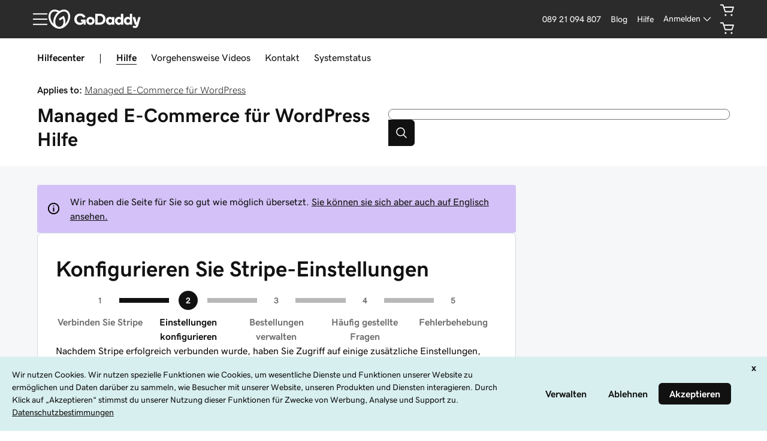

--- FILE ---
content_type: application/javascript
request_url: https://img6.wsimg.com/fos/react/swp/siteglass/icons-v2/symbol-checkbox-list.storefront-header.js
body_size: 662
content:
"use strict";(window.webpackChunkHCS=window.webpackChunkHCS||[]).push([["symbol-checkbox-list"],{38366:(e,t,r)=>{r.r(t),r.d(t,{default:()=>c});var n=r(38036);function o(e){return o="function"==typeof Symbol&&"symbol"==typeof Symbol.iterator?function(e){return typeof e}:function(e){return e&&"function"==typeof Symbol&&e.constructor===Symbol&&e!==Symbol.prototype?"symbol":typeof e},o(e)}function i(e,t){var r=Object.keys(e);if(Object.getOwnPropertySymbols){var n=Object.getOwnPropertySymbols(e);t&&(n=n.filter(function(t){return Object.getOwnPropertyDescriptor(e,t).enumerable})),r.push.apply(r,n)}return r}function a(e,t,r){return(t=function(e){var t=function(e){if("object"!=o(e)||!e)return e;var t=e[Symbol.toPrimitive];if(void 0!==t){var r=t.call(e,"string");if("object"!=o(r))return r;throw new TypeError("@@toPrimitive must return a primitive value.")}return String(e)}(e);return"symbol"==o(t)?t:t+""}(t))in e?Object.defineProperty(e,t,{value:r,enumerable:!0,configurable:!0,writable:!0}):e[t]=r,e}var c=function(e){return n.createElement("symbol",function(e){for(var t=1;t<arguments.length;t++){var r=null!=arguments[t]?arguments[t]:{};t%2?i(Object(r),!0).forEach(function(t){a(e,t,r[t])}):Object.getOwnPropertyDescriptors?Object.defineProperties(e,Object.getOwnPropertyDescriptors(r)):i(Object(r)).forEach(function(t){Object.defineProperty(e,t,Object.getOwnPropertyDescriptor(r,t))})}return e}({viewBox:"0 0 24 24"},e),n.createElement("path",{fillRule:"evenodd",d:"M2.25 3.25a1 1 0 011-1h3.5a1 1 0 011 1v3.5a1 1 0 01-1 1h-3.5a1 1 0 01-1-1v-3.5zm1.5 3v-2.5h2.5v2.5h-2.5zm-1.5 4a1 1 0 011-1h3.5a1 1 0 011 1v3.5a1 1 0 01-1 1h-3.5a1 1 0 01-1-1v-3.5zm1.5 3v-2.5h2.5v2.5h-2.5zm-.5 3a1 1 0 00-1 1v3.5a1 1 0 001 1h3.5a1 1 0 001-1v-3.5a1 1 0 00-1-1h-3.5zm.5 1.5v2.5h2.5v-2.5h-2.5z",clipRule:"evenodd"}),n.createElement("path",{d:"M11 4.25a.75.75 0 000 1.5h10a.75.75 0 000-1.5H11zM10.25 12a.75.75 0 01.75-.75h10a.75.75 0 010 1.5H11a.75.75 0 01-.75-.75zm.75 6.25a.75.75 0 000 1.5h10a.75.75 0 000-1.5H11z"}))}}}]);
//# sourceMappingURL=symbol-checkbox-list.storefront-header.js.map

--- FILE ---
content_type: application/javascript
request_url: https://img6.wsimg.com/wrhs-next/1619bb79f30376f17074523aecab18b9/consent-main.js
body_size: 28147
content:
/*! For license information please see consent-main.js.LICENSE.txt */
(()=>{var e={5746:(e,t,n)=>{"use strict";var r=n(9922);Object.defineProperty(t,"__esModule",{value:!0}),t.default=void 0;var o=r(n(6631)),i=r(n(2134)),a=r(n(2962)),u=r(n(2545)),s=r(n(6610)),c=r(n(7760)),l=r(n(6992)),d=r(n(5492)),f=r(n(9594));const p=["active","as","className","children","design","download","external","hidden","href","icon","size","stretch","text","type"],_="ux-button",m=["critical","inline","primary","secondary","control","stateless"];const v=a.default.forwardRef((function(e,t){let{active:n,as:r,className:u,children:v,design:h,download:y,external:g,hidden:b,href:w,icon:O,size:x,stretch:E=!1,text:k,type:S="button"}=e,N=(0,i.default)(e,p);delete N.style,function(e){const{children:t,icon:n,text:r,ariaLabel:o,ariaLabelledBy:i}=e}({children:v,icon:O,text:k,ariaLabel:N["aria-label"],ariaLabelledBy:N["aria-labelledby"]});const C=w?"a":"button",P=v&&!k?v:k,j=function(e,t){const n={className:`${_}-accessory`,role:"presentation"},r={};switch(e){case"cta":r.icon=a.default.createElement(l.default,n);break;case"external":r.icon=a.default.createElement(f.default,n)}if(t)return r;switch(e){case"select":r.icon=a.default.createElement(c.default,n),r.ariaActiveAttr="aria-expanded";break;case"toggle":r.ariaActiveAttr="aria-checked",r.role="switch";break;default:r.ariaActiveAttr="aria-selected"}return r}(r,w),M=(0,d.default)({as:"inline"!==h?"action":null,size:"small"===x?-1:0});let I;if(O){var T;const e=(0,s.default)(`${_}-icon`,null==O||null===(T=O.props)||void 0===T?void 0:T.className);I=a.default.cloneElement(O,{className:e,role:"presentation"})}return a.default.createElement(C,(0,o.default)({},"boolean"==typeof n&&{[j.ariaActiveAttr]:n},{className:(0,s.default)(_,u,M,{[`${_}-${h}`]:m.includes(h),[`${_}-square`]:!P,[`${_}--stretch`]:E}),download:w&&y,"aria-hidden":b,href:w,role:j.role,target:w&&g?"_blank":null,type:w?null:S,ref:t},N),I,P&&a.default.createElement("span",{className:`${_}-text`},P),j.icon)}));v.designs=m,v.propTypes={children:u.default.node,active:u.default.bool,as:u.default.oneOf(["cta","select","toggle","external"]),className:u.default.string,design:u.default.oneOf(v.designs),download:u.default.oneOfType([u.default.bool,u.default.string]),external:u.default.bool,hidden:u.default.bool,href:u.default.string,icon:u.default.node,size:u.default.oneOf(["default","small"]),stretch:u.default.bool,text:u.default.oneOfType([u.default.string,u.default.number]),type:u.default.oneOf(["button","reset","submit"])};t.default=v},5353:(e,t,n)=>{"use strict";var r=n(9922);Object.defineProperty(t,"__esModule",{value:!0}),t.default=function(e,t){void 0===t&&(t=e,e=void 0);const n=t.props,r=(0,o.default)(t).toLowerCase();let i=(n.id||n[e]||r).toString().trim();i=i.replace(/[^\x00-\x7F]/g,(e=>encodeURIComponent(e).replace("%",":"))),/^[A-Za-z]/.test(i)||(i="id-"+i);return i.replace(/[^A-Za-z\:\;\-\_0-9\.]+/g,"-")};var o=r(n(9348))},7280:(e,t,n)=>{"use strict";Object.defineProperty(t,"__esModule",{value:!0}),t.default=function(e){let{prop:t,defaultProp:n,onChange:o=(()=>{})}=e;const[i,a]=(0,r.useState)(t||n),u=(0,r.useRef)(void 0!==t),s=u.current,c=void 0!==t,l=(0,r.useRef)(i);s!==c&&console.warn(`WARN: A component changed from ${s?"controlled":"uncontrolled"} to ${c?"controlled":"uncontrolled"}.`);u.current=c;const d=(0,r.useCallback)((function(e){for(var t=arguments.length,n=new Array(t>1?t-1:0),r=1;r<t;r++)n[r-1]=arguments[r];const i=function(e){if(o&&!Object.is(l.current,e)){for(var t=arguments.length,n=new Array(t>1?t-1:0),r=1;r<t;r++)n[r-1]=arguments[r];o(e,...n)}c||(l.current=e)};if("function"==typeof e){console.warn("We can not support a function callback. See Github Issues for details https://github.com/adobe/react-spectrum/issues/2320");const t=function(t){for(var r=arguments.length,o=new Array(r>1?r-1:0),a=1;a<r;a++)o[a-1]=arguments[a];const u=e(c?l.current:t,...o);return i(u,...n),c?t:u};a(t)}else c||a(e),i(e,...n)}),[c,o]);c?l.current=t:t=i;return[t,d]};var r=n(2962)},8740:(e,t,n)=>{"use strict";var r=n(9922);Object.defineProperty(t,"__esModule",{value:!0}),t.ACCESSORIES=void 0;var o=r(n(3281)),i=r(n(4238)),a=r(n(2111)),u=r(n(9753)),s=r(n(1632)),c=r(n(7015));t.ACCESSORIES={critical:u.default,warning:u.default,highlight:c.default,success:o.default,info:i.default,neutral:s.default,internal:a.default}},6818:(e,t,n)=>{"use strict";var r=n(9922);Object.defineProperty(t,"__esModule",{value:!0}),t.default=void 0;var o=r(n(6631)),i=r(n(2134)),a=r(n(2962)),u=r(n(2545)),s=r(n(6610)),c=r(n(5492)),l=r(n(5746)),d=function(e,t){if(!t&&e&&e.__esModule)return e;if(null===e||"object"!=typeof e&&"function"!=typeof e)return{default:e};var n=v(t);if(n&&n.has(e))return n.get(e);var r={__proto__:null},o=Object.defineProperty&&Object.getOwnPropertyDescriptor;for(var i in e)if("default"!==i&&Object.prototype.hasOwnProperty.call(e,i)){var a=o?Object.getOwnPropertyDescriptor(e,i):null;a&&(a.get||a.set)?Object.defineProperty(r,i,a):r[i]=e[i]}return r.default=e,n&&n.set(e,r),r}(n(2358)),f=r(n(2520)),p=r(n(2834)),_=n(8740);const m=["actions","ariaLabels","children","contrast","className","emphasis","icon","id","onClose","stretch","space","title"];function v(e){if("function"!=typeof WeakMap)return null;var t=new WeakMap,n=new WeakMap;return(v=function(e){return e?n:t})(e)}const h="ux-dialog";function y(e){const{emphasis:t,icon:n}=e||{},r=`${h}-icon`;return t?a.default.createElement("div",{className:r},function(e){if(e&&_.ACCESSORIES[e]){const t=_.ACCESSORIES[e];return a.default.createElement(t,{className:`${h}-accessory--${e}`,role:"presentation"})}return null}(t)):n?a.default.createElement("div",{className:r},a.default.cloneElement(n,{role:"presentation"})):null}function g(e){let{actions:t,ariaLabels:n,children:r,contrast:u,className:_,emphasis:v,icon:g,id:b,onClose:w,stretch:O,space:x,title:E}=e,k=(0,i.default)(e,m);return delete k.style,a.default.createElement(d.default.div,(0,o.default)({className:(0,s.default)(`${h}-shell`,_,(0,c.default)(),{[`${h}--contrast`]:u,[`${h}--stretch`]:O}),"aria-labelledby":b},x,k),a.default.createElement(y,{emphasis:v,icon:g}),a.default.createElement("div",{className:`${h}-details`},function(e){let{ariaLabels:t,onClose:n}=e;return"function"!=typeof n?null:a.default.createElement("span",{className:`${h}-float`},a.default.createElement(l.default,{"aria-label":t&&t.close||"Close",icon:a.default.createElement(p.default,null),className:`${h}-close`,design:"stateless",onClick:n}))}({onClose:w,ariaLabels:n}),E&&a.default.createElement("div",{id:b,className:`${h}-title`},E),a.default.createElement("div",{className:`${h}-content`},r),t&&a.default.createElement(f.default,{gap:"md",orientation:"horizontal",className:`${h}-actions`},t)))}g.ACCESSORIES=_.ACCESSORIES,g.spaceOptions=d.asOptions,g.propTypes={actions:u.default.node,ariaLabels:u.default.shape({close:u.default.string}),contrast:u.default.bool,className:u.default.string,children:u.default.node,emphasis:u.default.oneOf(Object.keys(_.ACCESSORIES)),icon:u.default.node,id:u.default.string,onClose:u.default.func,space:u.default.object,stretch:u.default.bool,title:u.default.node};t.default=g},8514:(e,t,n)=>{"use strict";var r=n(9922);Object.defineProperty(t,"__esModule",{value:!0}),t.default=void 0;var o=function(e,t){if(!t&&e&&e.__esModule)return e;if(null===e||"object"!=typeof e&&"function"!=typeof e)return{default:e};var n=c(t);if(n&&n.has(e))return n.get(e);var r={__proto__:null},o=Object.defineProperty&&Object.getOwnPropertyDescriptor;for(var i in e)if("default"!==i&&Object.prototype.hasOwnProperty.call(e,i)){var a=o?Object.getOwnPropertyDescriptor(e,i):null;a&&(a.get||a.set)?Object.defineProperty(r,i,a):r[i]=e[i]}return r.default=e,n&&n.set(e,r),r}(n(2962)),i=r(n(2962)),a=r(n(2545)),u=r(n(2371)),s=r(n(6610));function c(e){if("function"!=typeof WeakMap)return null;var t=new WeakMap,n=new WeakMap;return(c=function(e){return e?n:t})(e)}const l="ux-disrupt",d={autoFocus:!0,disabled:!1,returnFocus:!0};function f(e,t){const n=2*Number(t)-1,r=Number(e.getAttribute("data-inert"))+n;r?e.setAttribute("data-inert",r):e.removeAttribute("data-inert")}function p(e){let{children:t,className:n,focusLock:r=!1,onClose:a,onEventBehind:c,portalElem:p,strategy:_,stretch:m}=e;const v={position:_||"absolute"},h=(0,o.useRef)(null),y=(0,o.useRef)({isPointerDown:!1});function g(e){return e.target===e.currentTarget&&e.target===h.current}const b=(0,o.useCallback)((function(e){g(e)&&(y.current.isPointerDown=!0)}),[y]),w=(0,o.useCallback)((function(e){y.current.isPointerDown&&g(e)&&"function"==typeof a&&a(e)}),[y,a]);let O={disabled:!0};r&&(O="boolean"==typeof r?d:r),(0,o.useLayoutEffect)((function(){var e;const t=p||h.current.parentElement;if(!(null!==(e=window)&&void 0!==e&&e.ShadowRoot&&t instanceof window.ShadowRoot))return f(t,!0),"function"==typeof c&&t.addEventListener("click",n),"function"==typeof c&&t.addEventListener("focusin",n),function(){var e;null!==(e=window)&&void 0!==e&&e.ShadowRoot&&t instanceof window.ShadowRoot||(f(t,!1),t.removeEventListener("click",n),t.removeEventListener("focusin",n))};function n(e){const n=t.contains(e.target),r=h.current.contains(e.target);n&&!r&&c(e)}}),[p,c,a]);const x=[`${l}-content`];m&&x.push(`${l}--stretch`);const E=(0,o.useCallback)((function(e){"Escape"===e.key&&(e.stopPropagation(),"function"==typeof a&&a(e))}),[a]),k=o.default.createElement("div",{className:(0,s.default)(`${l}-backdrop`,n),ref:h,onPointerDown:b,onPointerUp:w,onKeyDown:E,style:v},o.default.createElement("div",{className:x.join(" ")},o.default.createElement(u.default,O,o.default.createElement("div",{tabIndex:-1},t))));return p?i.default.createPortal(k,p):k}p.propTypes={children:a.default.node,className:a.default.string,focusLock:a.default.oneOfType([a.default.bool,a.default.object]),onClose:a.default.func,onEventBehind:a.default.func,portalElem:a.default.object,strategy:a.default.oneOf(["absolute","fixed"]),stretch:a.default.bool};t.default=p},9753:(e,t,n)=>{"use strict";const r=n(5584);e.exports=r("alert","false")},5584:(e,t,n)=>{"use strict";var r,o=function(e,t){if(!t&&e&&e.__esModule)return e;if(null===e||"object"!=typeof e&&"function"!=typeof e)return{default:e};var n=s(t);if(n&&n.has(e))return n.get(e);var r={__proto__:null},o=Object.defineProperty&&Object.getOwnPropertyDescriptor;for(var i in e)if("default"!==i&&Object.prototype.hasOwnProperty.call(e,i)){var a=o?Object.getOwnPropertyDescriptor(e,i):null;a&&(a.get||a.set)?Object.defineProperty(r,i,a):r[i]=e[i]}return r.default=e,n&&n.set(e,r),r}(n(2962)),i=n(9458),a=(r=n(2545))&&r.__esModule?r:{default:r};const u=["width","height","placeholder","className","title","desc","role"];function s(e){if("function"!=typeof WeakMap)return null;var t=new WeakMap,n=new WeakMap;return(s=function(e){return e?n:t})(e)}function c(e,t){var n=Object.keys(e);if(Object.getOwnPropertySymbols){var r=Object.getOwnPropertySymbols(e);t&&(r=r.filter((function(t){return Object.getOwnPropertyDescriptor(e,t).enumerable}))),n.push.apply(n,r)}return n}function l(e){for(var t=1;t<arguments.length;t++){var n=null!=arguments[t]?arguments[t]:{};t%2?c(Object(n),!0).forEach((function(t){d(e,t,n[t])})):Object.getOwnPropertyDescriptors?Object.defineProperties(e,Object.getOwnPropertyDescriptors(n)):c(Object(n)).forEach((function(t){Object.defineProperty(e,t,Object.getOwnPropertyDescriptor(n,t))}))}return e}function d(e,t,n){return(t=function(e){var t=function(e,t){if("object"!=typeof e||null===e)return e;var n=e[Symbol.toPrimitive];if(void 0!==n){var r=n.call(e,t||"default");if("object"!=typeof r)return r;throw new TypeError("@@toPrimitive must return a primitive value.")}return("string"===t?String:Number)(e)}(e,"string");return"symbol"==typeof t?t:String(t)}(t))in e?Object.defineProperty(e,t,{value:n,enumerable:!0,configurable:!0,writable:!0}):e[t]=n,e}function f(e,t){if(null==e)return{};var n,r,o=function(e,t){if(null==e)return{};var n,r,o={},i=Object.keys(e);for(r=0;r<i.length;r++)n=i[r],t.indexOf(n)>=0||(o[n]=e[n]);return o}(e,t);if(Object.getOwnPropertySymbols){var i=Object.getOwnPropertySymbols(e);for(r=0;r<i.length;r++)n=i[r],t.indexOf(n)>=0||Object.prototype.propertyIsEnumerable.call(e,n)&&(o[n]=e[n])}return o}"undefined"==typeof process||!process.versions||process.versions.node;e.exports=function(e,t){const n=o.default.forwardRef((function(t,n){let{width:r="1.5em",height:a="1.5em",placeholder:s,className:c,title:d,desc:p,role:_="presentation"}=t,m=f(t,u);const v=(0,o.useMemo)((()=>{let t=i.svgosm.get(e,(function(){const t=i.svgosm.extract(`uxp-icon-${e}`);if(t)return Object.assign(t,{title:d,desc:p})}))||s;return t||(t={link:`#${i.svgosm.uid(e)}`}),t}),[d,p,s]),h={},y={className:["uxicon-svg-container",c].join(" ").trim(),height:a||v.height,width:r||v.width,role:_,ref:n};if(Object.keys(m).forEach((function(e){e.startsWith("aria-")||e.startsWith("data-")?y[e]=m[e]:h[e]=m[e]})),!y["aria-labelledby"]&&(d||p)){const e=v.link.slice(1),t=[];d&&t.push(`${e}-title`),p&&t.push(`${e}-desc`),y["aria-labelledby"]=t.join(" ")}return o.default.createElement("svg",y,o.default.createElement("use",l(l({fill:"currentColor"},h),{},{xlinkHref:v.link})))}));return n.displayName=e+"Icon",n.propTypes={width:a.default.oneOfType([a.default.number,a.default.string]),height:a.default.oneOfType([a.default.number,a.default.string]),placeholder:a.default.shape({link:a.default.string}),className:a.default.string,desc:a.default.string,title:a.default.string,role:a.default.string},n}},3281:(e,t,n)=>{"use strict";const r=n(5584);e.exports=r("checkmark","false")},7760:(e,t,n)=>{"use strict";const r=n(5584);e.exports=r("chevron-down","false")},2111:(e,t,n)=>{"use strict";const r=n(5584);e.exports=r("comment","false")},1632:(e,t,n)=>{"use strict";const r=n(5584);e.exports=r("help","false")},4238:(e,t,n)=>{"use strict";const r=n(5584);e.exports=r("information","false")},6992:(e,t,n)=>{"use strict";const r=n(5584);e.exports=r("link-arrow","false")},7015:(e,t,n)=>{"use strict";const r=n(5584);e.exports=r("star","false")},9458:(e,t)=>{"use strict";Object.defineProperty(t,"__esModule",{value:!0}),t.svgosm=t.default=t.SVGOSM=void 0;const n=["viewBox","title","desc","shapes"];function r(e,t){var n=Object.keys(e);if(Object.getOwnPropertySymbols){var r=Object.getOwnPropertySymbols(e);t&&(r=r.filter((function(t){return Object.getOwnPropertyDescriptor(e,t).enumerable}))),n.push.apply(n,r)}return n}function o(e){for(var t=1;t<arguments.length;t++){var n=null!=arguments[t]?arguments[t]:{};t%2?r(Object(n),!0).forEach((function(t){i(e,t,n[t])})):Object.getOwnPropertyDescriptors?Object.defineProperties(e,Object.getOwnPropertyDescriptors(n)):r(Object(n)).forEach((function(t){Object.defineProperty(e,t,Object.getOwnPropertyDescriptor(n,t))}))}return e}function i(e,t,n){return(t=function(e){var t=function(e,t){if("object"!=typeof e||null===e)return e;var n=e[Symbol.toPrimitive];if(void 0!==n){var r=n.call(e,t||"default");if("object"!=typeof r)return r;throw new TypeError("@@toPrimitive must return a primitive value.")}return("string"===t?String:Number)(e)}(e,"string");return"symbol"==typeof t?t:String(t)}(t))in e?Object.defineProperty(e,t,{value:n,enumerable:!0,configurable:!0,writable:!0}):e[t]=n,e}function a(e,t){if(null==e)return{};var n,r,o=function(e,t){if(null==e)return{};var n,r,o={},i=Object.keys(e);for(r=0;r<i.length;r++)n=i[r],t.indexOf(n)>=0||(o[n]=e[n]);return o}(e,t);if(Object.getOwnPropertySymbols){var i=Object.getOwnPropertySymbols(e);for(r=0;r<i.length;r++)n=i[r],t.indexOf(n)>=0||Object.prototype.propertyIsEnumerable.call(e,n)&&(o[n]=e[n])}return o}const u="undefined"!=typeof document?document.body||document.documentElement:null;class s{constructor(e){let t=arguments.length>1&&void 0!==arguments[1]?arguments[1]:u;this.id=e,this.tracker={},this.mounted=[],this.root=t}mount(e){if(!e)return;const t=document.createElement("div");t.style="display:none",t.id=this.id;const n=document.createElementNS(s.xmlns,"svg");t.appendChild(n),e.appendChild(t),this.mounted.push({svg:n,root:e,container:t}),Object.keys(this.tracker).forEach((e=>{n.innerHTML+=this.tracker[e].sym}))}extract(e){if(!e)return;let t;return this.root&&(this.mount(this.root),this.root=null),this.mounted.some((function(n){let{container:r}=n;if(!window)return!!t;const o=window.getComputedStyle(r,":before"),i=e.startsWith("--")?e:`--${e}`,a=o.getPropertyValue(i);let u=o.getPropertyValue("content");if(3===u.length&&(u=u.charAt(1)),u)if(u.includes("svg"))t=u;else if(1===u.length&&!/[a-z\d]/i.test(u))return!!t;return a&&a.includes("svg")&&(t=a),!!t})),t?this.parse(t):void 0}parse(e){if(!~e.indexOf("svg"))return{};const t=(e=decodeURI(e).replace(/%23/g,"#").replace(/\\"/g,'"')).indexOf(">"),n=e.indexOf("</svg>"),r=/viewBox=.*?([\d\s.]+)/.exec(e.substr(0,t));return r?{shapes:e.slice(t+1,n),viewBox:r[1]}:{}}get(e,t){const n=this.tracker[e];return n||!t?n:(this.set(e,t(e)),this.tracker[e])}sym(e){let t=arguments.length>1&&void 0!==arguments[1]?arguments[1]:{},{viewBox:r,title:i,desc:u,shapes:s}=t,c=a(t,n);if(!s)return!1;const l=this.uid(e),d=`<symbol id="${l}" viewBox="${r}">${i?`<title id="${l}-title">${i}</title>`:""}${u?`<desc id="${l}-desc">${u}</desc>`:""}${s}</symbol>`;return this.tracker[e]=o(o({},c),{},{link:`#${l}`,viewBox:r,sym:d}),d}uid(e){return`${this.id}-${e}`}set(e,t){const n=this.sym(e,t);return!!n&&(this.root&&(this.mount(this.root),this.root=null),this.mounted.forEach((e=>{let{svg:t}=e;t.innerHTML+=n})),!0)}}t.SVGOSM=t.default=s,s.xmlns="http://www.w3.org/2000/svg";t.svgosm=new s("svg-container")},9594:(e,t,n)=>{"use strict";const r=n(5584);e.exports=r("window-new","false")},2834:(e,t,n)=>{"use strict";const r=n(5584);e.exports=r("x","false")},4433:(e,t)=>{"use strict";Object.defineProperty(t,"__esModule",{value:!0}),t.default=void 0;t.default={CRITICAL:"Critical",SUCCESS:"Success",WARNING:"Warning",INFO:"Info",HIGHLIGHT:"Highlight",NEUTRAL:"Neutral",INTERNAL:"Internal",PASSIVE:"Passive",PREMIUM:"Premium"}},9643:(e,t,n)=>{"use strict";var r=n(9922);Object.defineProperty(t,"__esModule",{value:!0}),t.default=void 0,t.ensureLabelComponent=function(e){let t=arguments.length>1&&void 0!==arguments[1]?arguments[1]:{};return e?"object"==typeof e&&e.type===l?e:o.default.createElement(l,t,e):null};var o=r(n(2962)),i=r(n(2545)),a=r(n(6610)),u=r(n(5937)),s=r(n(5492));const c="ux-label",l=o.default.forwardRef((function(e,t){let{children:n,className:r,float:i,htmlFor:l,id:d,internal:f,required:p}=e;return o.default.createElement("label",{className:(0,a.default)(c,r,{[(0,s.default)({as:"label"})]:!f,[`${c}--internal`]:f,[`${c}--floating`]:i&&f}),htmlFor:l,id:d,ref:t},n,p&&o.default.createElement(u.default.span,{"aria-hidden":!0,className:`${c}-required`,emphasis:"object"==typeof p&&p.emphasis||"critical",text:"object"==typeof p&&p.text||"*"}))}));l.propTypes={children:i.default.node.isRequired,className:i.default.string,float:i.default.bool,htmlFor:i.default.string.isRequired,id:i.default.string,internal:i.default.bool,required:i.default.oneOfType([i.default.bool,i.default.shape({emphasis:i.default.string,text:i.default.node})])},l.displayName="Label";t.default=l},3477:(e,t,n)=>{"use strict";var r=n(9922);t.Z=void 0;var o=r(n(6631)),i=r(n(2134)),a=r(n(2962)),u=r(n(6610)),s=r(n(2545)),c=r(n(8514)),l=r(n(6818)),d=n(3204);const f=["children","className","focusLock","onClose","onEventBehind","portalElem","stretch","strategy","show"];function p(e){let{children:t,className:n,focusLock:r=!0,onClose:s,onEventBehind:p,portalElem:_,stretch:m,strategy:v,show:h}=e,y=(0,i.default)(e,f);return(void 0===h||h)&&(_||"undefined"!=typeof document&&document.body)?a.default.createElement(c.default,{portalElem:_||document.body,strategy:v||"fixed",onClose:s,focusLock:r,onEventBehind:p,stretch:m},a.default.createElement(l.default,(0,o.default)({"aria-modal":!0,role:"dialog",className:(0,u.default)("ux-modal",n),space:{inline:!0,block:!0,as:l.default.spaceOptions.MODULE},onClose:s},(0,d.transform)(y)),t)):null}p.propTypes={children:s.default.node,focusLock:s.default.oneOfType([s.default.bool,s.default.object]),onClose:s.default.func,onEventBehind:s.default.func,portalElem:s.default.object,strategy:s.default.oneOf(["absolute","fixed"]),stretch:s.default.bool,actions:s.default.node,ariaLabels:s.default.shape({close:s.default.string}),contrast:s.default.bool,className:s.default.string,emphasis:s.default.oneOf(["critical","warning","highlight","success","info","neutral","internal"]),icon:s.default.node,id:s.default.string,space:s.default.object,title:s.default.node,show:s.default.bool};t.Z=p},3204:(e,t,n)=>{"use strict";var r=n(9922);Object.defineProperty(t,"__esModule",{value:!0}),t.transform=function(e){const{title:t,footer:n,actions:r}=e,d=(0,i.default)(e,s);return function(e){const{footer:t}=e;if(t){const e="Prop `footer` for <Modal/> will be removed in v2201, please replace with `actions`";!l.has(e)&&l.add(e)&&console.warn(e)}}(e),function(e){for(var t=1;t<arguments.length;t++){var n=null!=arguments[t]?arguments[t]:{};t%2?c(Object(n),!0).forEach((function(t){(0,o.default)(e,t,n[t])})):Object.getOwnPropertyDescriptors?Object.defineProperties(e,Object.getOwnPropertyDescriptors(n)):c(Object(n)).forEach((function(t){Object.defineProperty(e,t,Object.getOwnPropertyDescriptor(n,t))}))}return e}({title:"string"==typeof t?a.default.createElement(u.default.h1,{text:t,as:"title"}):t,actions:n||r},d)};var o=r(n(6377)),i=r(n(2134)),a=r(n(2962)),u=r(n(5937));const s=["title","footer","actions"];function c(e,t){var n=Object.keys(e);if(Object.getOwnPropertySymbols){var r=Object.getOwnPropertySymbols(e);t&&(r=r.filter((function(t){return Object.getOwnPropertyDescriptor(e,t).enumerable}))),n.push.apply(n,r)}return n}const l=new Set},2520:(e,t,n)=>{"use strict";var r=n(9922);Object.defineProperty(t,"__esModule",{value:!0}),t.default=void 0;var o=r(n(6631)),i=r(n(2134)),a=r(n(2962)),u=r(n(2545)),s=r(n(6610)),c=r(n(9643)),l=r(n(5937)),d=r(n(5492));const f=["children","className","divider","gap","id","invalid","label","helpMessage","errorMessage","required","orientation","stretch","wrap"],p="ux-sibling-set",_=a.default.forwardRef((function(e,t){let{children:n,className:r,divider:u,gap:_,id:m,invalid:v,label:h,helpMessage:y,errorMessage:g,required:b,orientation:w="horizontal",stretch:O,wrap:x}=e,E=(0,i.default)(e,f);if(delete E.style,!n)return null;const k=h&&m&&`${m}-label`,S=y&&m&&`${m}-help`,N=g&&m&&`${m}-error`;return a.default.createElement("div",{className:(0,s.default)(p,r,`${p}-${w}`,{[`${p}-gap-${_}`]:_,[`${p}--stretch`]:O,[`${p}--wrap`]:x}),role:"group","aria-labelledby":k,"aria-describedby":[S,N].filter(Boolean).join(" ")},k&&a.default.createElement(c.default,{className:`${p}-label`,id:k,htmlFor:m,required:b},h),u&&a.default.createElement("hr",null),a.default.createElement("div",(0,o.default)({id:m,ref:t,"aria-invalid":v,className:(0,d.default)({className:`${p}-children`,emphasis:v?"critical":null}),style:{"--ux-siblingset-amount":n.length}},E),n),y&&a.default.createElement(l.default.p,{text:y,as:"caption",id:S,emphasis:"passive"}),g&&a.default.createElement(l.default.p,{text:g,as:"caption",id:N,emphasis:"critical",role:"alert"}))}));function m(e,t,n){const r=e.label&&!e.id,o=e.helpMessage&&!e.id,i=e.errorMessage&&!e.id;return r||o||i?new Error("When using a label, helpMessage or errorMessage, the 'id' prop is required"):u.default.checkPropTypes({[t]:u.default.node},e,t,n)}_.propTypes={children:u.default.node,className:u.default.string,divider:u.default.bool,gap:u.default.oneOf(["sm","md","lg"]),id:m,invalid:u.default.oneOfType([u.default.bool,u.default.oneOf(["grammar","spelling"])]),label:m,helpMessage:m,errorMessage:m,orientation:u.default.oneOf(["horizontal","vertical"]),required:c.default.propTypes.required,stretch:u.default.bool,wrap:u.default.bool},_.displayName="SiblingSet";t.default=_},7078:(e,t,n)=>{"use strict";var r=n(9922);Object.defineProperty(t,"__esModule",{value:!0}),t.default=function(e){const{as:t,className:n,inline:r,block:u,gap:s}=e||{};return(0,o.default)(a,n,{[`${a}--as-${t}`]:Object.values(i.default).includes(t),[`${a}--inline`]:r,[`${a}--block`]:u,[`${a}--gap`]:s})};var o=r(n(6610)),i=r(n(8579));const a="ux-space"},2358:(e,t,n)=>{"use strict";var r=n(9922);Object.defineProperty(t,"__esModule",{value:!0}),Object.defineProperty(t,"asOptions",{enumerable:!0,get:function(){return c.default}}),t.space=t.default=void 0;var o=r(n(6631)),i=r(n(2134)),a=r(n(2962)),u=r(n(2545)),s=r(n(7078)),c=r(n(8579));const l=["as","className","inline","block","gap"];const d=t.space=new Proxy((function(){}),{get:function(e,t){return String(t).startsWith("_")||void 0!==e[t]||(e[t]=function(e){const t=a.default.forwardRef((function(t,n){let{as:r,className:u,inline:c,block:d,gap:f}=t,p=(0,i.default)(t,l);return a.default.createElement(e,(0,o.default)({className:(0,s.default)({as:r,className:u,inline:c,block:d,gap:f}),ref:n},p))}));return t.propTypes={as:u.default.oneOf(Object.values(c.default)).isRequired,children:u.default.node,className:u.default.string,inline:u.default.bool,block:u.default.bool,gap:u.default.bool},t}(t)),Reflect.get(...arguments)}});t.default=d},8579:(e,t,n)=>{"use strict";var r=n(9922);Object.defineProperty(t,"__esModule",{value:!0}),t.default=t.UX_SPACE_AS=void 0;var o=r(n(6377));function i(e,t){var n=Object.keys(e);if(Object.getOwnPropertySymbols){var r=Object.getOwnPropertySymbols(e);t&&(r=r.filter((function(t){return Object.getOwnPropertyDescriptor(e,t).enumerable}))),n.push.apply(n,r)}return n}const a=t.UX_SPACE_AS={module:{paddingFactor:8,gapFactor:3},block:{paddingFactor:5,gapFactor:3},lockup:{paddingFactor:2,gapFactor:1}},u=Object.keys(a).reduce(((e,t)=>function(e){for(var t=1;t<arguments.length;t++){var n=null!=arguments[t]?arguments[t]:{};t%2?i(Object(n),!0).forEach((function(t){(0,o.default)(e,t,n[t])})):Object.getOwnPropertyDescriptors?Object.defineProperties(e,Object.getOwnPropertyDescriptors(n)):i(Object(n)).forEach((function(t){Object.defineProperty(e,t,Object.getOwnPropertyDescriptor(n,t))}))}return e}({[t.toUpperCase()]:t},e)),[]);t.default=u},5492:(e,t,n)=>{"use strict";var r=n(9922);Object.defineProperty(t,"__esModule",{value:!0}),t.asOptions=void 0,t.default=function(e){const{as:t,className:n,emphasis:r,size:i}=e||{};return(0,o.default)(s,n,{[`${s}-size${i}`]:"number"==typeof i&&i>=-2&&i<6,[`${s}-${t}`]:t&&a.includes(t),[`${s}-feedback-${r}`]:r&&u.includes(r)})},t.emphasisOptions=void 0;var o=r(n(6610)),i=r(n(4433));const a=t.asOptions=["title","heading","paragraph","action","input","label","caption"],u=t.emphasisOptions=Object.values(i.default).map((e=>e.toLowerCase())),s="ux-text"},5937:(e,t,n)=>{"use strict";var r=n(9922);Object.defineProperty(t,"__esModule",{value:!0}),t.text=t.default=void 0;var o=r(n(6631)),i=r(n(2134)),a=r(n(2962)),u=r(n(2545)),s=function(e,t){if(!t&&e&&e.__esModule)return e;if(null===e||"object"!=typeof e&&"function"!=typeof e)return{default:e};var n=l(t);if(n&&n.has(e))return n.get(e);var r={__proto__:null},o=Object.defineProperty&&Object.getOwnPropertyDescriptor;for(var i in e)if("default"!==i&&Object.prototype.hasOwnProperty.call(e,i)){var a=o?Object.getOwnPropertyDescriptor(e,i):null;a&&(a.get||a.set)?Object.defineProperty(r,i,a):r[i]=e[i]}return r.default=e,n&&n.set(e,r),r}(n(5492));const c=["as","className","children","emphasis","size","text"];function l(e){if("function"!=typeof WeakMap)return null;var t=new WeakMap,n=new WeakMap;return(l=function(e){return e?n:t})(e)}const d=t.text=new Proxy((function(){}),{get:function(e,t){return String(t).startsWith("_")||void 0!==e[t]||(e[t]=function(e){function t(t){let{as:n,className:r,children:u,emphasis:l,size:d,text:f}=t,p=(0,i.default)(t,c);return a.default.createElement(e,(0,o.default)({className:(0,s.default)({as:n,className:r,emphasis:l,size:d})},p),u||f)}return t.propTypes={as:u.default.oneOf(s.asOptions),children:u.default.node,className:u.default.string,emphasis:u.default.oneOf(s.emphasisOptions),size:u.default.number,text:u.default.node},t}(t)),Reflect.get(...arguments)}});t.default=d},4202:(e,t,n)=>{"use strict";var r=n(9922);t.Z=void 0;var o=r(n(6631)),i=r(n(2134)),a=r(n(7280)),u=r(n(5353)),s=function(e,t){if(!t&&e&&e.__esModule)return e;if(null===e||"object"!=typeof e&&"function"!=typeof e)return{default:e};var n=f(t);if(n&&n.has(e))return n.get(e);var r={__proto__:null},o=Object.defineProperty&&Object.getOwnPropertyDescriptor;for(var i in e)if("default"!==i&&Object.prototype.hasOwnProperty.call(e,i)){var a=o?Object.getOwnPropertyDescriptor(e,i):null;a&&(a.get||a.set)?Object.defineProperty(r,i,a):r[i]=e[i]}return r.default=e,n&&n.set(e,r),r}(n(2962)),c=r(n(6610)),l=r(n(2545));const d=["className","onChange","defaultChecked","onKeyDown","checked","tabIndex","hideLabel","label","small","type"];function f(e){if("function"!=typeof WeakMap)return null;var t=new WeakMap,n=new WeakMap;return(f=function(e){return e?n:t})(e)}const p=["checkbox","radio"],_=s.default.forwardRef((function(e,t){let{className:n,onChange:r=Function.prototype,defaultChecked:l=!1,onKeyDown:f=Function.prototype,checked:_,tabIndex:m=0,hideLabel:v,label:h,small:y,type:g}=e,b=(0,i.default)(e,d);const w=(0,u.default)("label",{props:b}),O=(0,c.default)("ux-toggle",n,{disabled:b.disabled,"ux-toggle-small":y}),[x,E]=(0,a.default)({onChange:r,prop:_,defaultProp:l}),k=(0,s.useCallback)((e=>E(e.target.checked,{event:e})),[E]),S=(0,s.useCallback)((function(e){f(e),[" ","Enter"].includes(e.key)&&(e.preventDefault(),E(!e.target.checked,{event:e}))}),[E,f]);return s.default.createElement("label",{htmlFor:w,className:O},s.default.createElement("input",(0,o.default)({},b,{type:p.includes(g)?g:p[0],tabIndex:m,checked:!!x,className:"ux-toggle-checkbox",onChange:k,onKeyDown:S,id:w,ref:t})),s.default.createElement("span",{className:"ux-toggle-container"},s.default.createElement("span",{className:"ux-toggle-bg"}),s.default.createElement("span",{className:"ux-toggle-handle"})),!v&&h&&s.default.createElement("span",{className:"ux-toggle-message"},h))}));_.propTypes={type:l.default.oneOf(p),htmlFor:l.default.string,label:function(e,t,n){if("string"!=typeof e[t]&&!e.id)return new Error(`Invalid prop "${t}" supplied to "${n}". Prop "${t}" must be a string, otherwise prop "id" must be provided. Validation failed`)},small:l.default.bool,disabled:l.default.bool,checked:l.default.bool,defaultChecked:l.default.bool,hideLabel:l.default.bool,onChange:l.default.func,onKeyDown:l.default.func,id:l.default.string,className:l.default.string,tabIndex:l.default.oneOf([-1,0])},_.displayName="Toggle";t.Z=_},6610:(e,t)=>{var n;!function(){"use strict";var r={}.hasOwnProperty;function o(){for(var e=[],t=0;t<arguments.length;t++){var n=arguments[t];if(n){var i=typeof n;if("string"===i||"number"===i)e.push(n);else if(Array.isArray(n)){if(n.length){var a=o.apply(null,n);a&&e.push(a)}}else if("object"===i){if(n.toString!==Object.prototype.toString&&!n.toString.toString().includes("[native code]")){e.push(n.toString());continue}for(var u in n)r.call(n,u)&&n[u]&&e.push(u)}}}return e.join(" ")}e.exports?(o.default=o,e.exports=o):void 0===(n=function(){return o}.apply(t,[]))||(e.exports=n)}()},9348:e=>{"use strict";var t=Object.prototype.toString;e.exports=function(e){if("string"==typeof e.displayName&&e.constructor.name)return e.displayName;if("string"==typeof e.name&&e.name)return e.name;if("object"==typeof e&&e.constructor&&"string"==typeof e.constructor.name)return e.constructor.name;var n=e.toString(),r=t.call(e).slice(8,-1);return(n="Function"===r?n.substring(n.indexOf("(")+1,n.indexOf(")")):r)||"anonymous"}},3902:e=>{"use strict";e.exports=function(e,t){var n="string",r=decodeURIComponent,o=encodeURIComponent;e||(e="undefined"!=typeof document&&n===typeof document.cookie?document:{}),t||(t={}),typeof e===n?e={cookie:e}:typeof e.cookie!==n&&(e.cookie="");var i=/;\s*/,a=new Date(0).toUTCString();function u(){return t.read?t.read():e.cookie.split(i)}function s(r,i,u){if(typeof r!==n||typeof i!==n)return!1;u||(u={}),i=o(i);var s=(r=o(r))+"="+i;return"expires"in u&&(s+="; expires="+u.expires),"path"in u&&(s+="; path="+u.path),"domain"in u&&(s+="; domain="+u.domain),u.secure&&(s+="; secure"),function(n,r){return t.write?t.write(n,r):e.cookie=n}(s,{remove:u.expires===a,value:i,opts:u,key:r})}function c(e,t){return t||(t={}),t.expires=a,s(e,"",t)}return{removeItem:c,getItem:function(e){for(var t=u(),n=0;n<t.length;n++){var o=t[n],i=o.indexOf("=");if(r(o.slice(0,i))===e)return r(o.slice(i+1))}},setItem:s,clear:function(){for(var e=u(),t=0;t<e.length;t++)c(r(e[t].split("=")[0]))}}}},2962:(e,t,n)=>{"use strict";n.r(t),n.d(t,{Children:()=>Ie,Component:()=>w,Fragment:()=>b,PureComponent:()=>Se,StrictMode:()=>ht,Suspense:()=>Ae,SuspenseList:()=>Ue,__SECRET_INTERNALS_DO_NOT_USE_OR_YOU_WILL_BE_FIRED:()=>st,cloneElement:()=>ft,createContext:()=>H,createElement:()=>h,createFactory:()=>lt,createPortal:()=>He,createRef:()=>g,default:()=>xt,findDOMNode:()=>_t,flushSync:()=>vt,forwardRef:()=>je,hydrate:()=>Xe,isValidElement:()=>dt,lazy:()=>$e,memo:()=>Ne,render:()=>Ye,startTransition:()=>yt,unmountComponentAtNode:()=>pt,unstable_batchedUpdates:()=>mt,useCallback:()=>de,useContext:()=>fe,useDebugValue:()=>pe,useDeferredValue:()=>gt,useEffect:()=>ae,useErrorBoundary:()=>_e,useId:()=>me,useImperativeHandle:()=>ce,useInsertionEffect:()=>wt,useLayoutEffect:()=>ue,useMemo:()=>le,useReducer:()=>ie,useRef:()=>se,useState:()=>oe,useSyncExternalStore:()=>Ot,useTransition:()=>bt,version:()=>ct});var r,o,i,a,u,s,c,l,d={},f=[],p=/acit|ex(?:s|g|n|p|$)|rph|grid|ows|mnc|ntw|ine[ch]|zoo|^ord|itera/i,_=Array.isArray;function m(e,t){for(var n in t)e[n]=t[n];return e}function v(e){var t=e.parentNode;t&&t.removeChild(e)}function h(e,t,n){var o,i,a,u={};for(a in t)"key"==a?o=t[a]:"ref"==a?i=t[a]:u[a]=t[a];if(arguments.length>2&&(u.children=arguments.length>3?r.call(arguments,2):n),"function"==typeof e&&null!=e.defaultProps)for(a in e.defaultProps)void 0===u[a]&&(u[a]=e.defaultProps[a]);return y(e,u,o,i,null)}function y(e,t,n,r,a){var u={type:e,props:t,key:n,ref:r,__k:null,__:null,__b:0,__e:null,__d:void 0,__c:null,__h:null,constructor:void 0,__v:null==a?++i:a};return null==a&&null!=o.vnode&&o.vnode(u),u}function g(){return{current:null}}function b(e){return e.children}function w(e,t){this.props=e,this.context=t}function O(e,t){if(null==t)return e.__?O(e.__,e.__.__k.indexOf(e)+1):null;for(var n;t<e.__k.length;t++)if(null!=(n=e.__k[t])&&null!=n.__e)return n.__e;return"function"==typeof e.type?O(e):null}function x(e){var t,n;if(null!=(e=e.__)&&null!=e.__c){for(e.__e=e.__c.base=null,t=0;t<e.__k.length;t++)if(null!=(n=e.__k[t])&&null!=n.__e){e.__e=e.__c.base=n.__e;break}return x(e)}}function E(e){(!e.__d&&(e.__d=!0)&&a.push(e)&&!k.__r++||u!==o.debounceRendering)&&((u=o.debounceRendering)||s)(k)}function k(){var e,t,n,r,o,i,u,s;for(a.sort(c);e=a.shift();)e.__d&&(t=a.length,r=void 0,o=void 0,u=(i=(n=e).__v).__e,(s=n.__P)&&(r=[],(o=m({},i)).__v=i.__v+1,D(s,i,o,n.__n,void 0!==s.ownerSVGElement,null!=i.__h?[u]:null,r,null==u?O(i):u,i.__h),F(r,i),i.__e!=u&&x(i)),a.length>t&&a.sort(c));k.__r=0}function S(e,t,n,r,o,i,a,u,s,c){var l,p,m,v,h,g,w,x=r&&r.__k||f,E=x.length;for(n.__k=[],l=0;l<t.length;l++)if(null!=(v=n.__k[l]=null==(v=t[l])||"boolean"==typeof v||"function"==typeof v?null:"string"==typeof v||"number"==typeof v||"bigint"==typeof v?y(null,v,null,null,v):_(v)?y(b,{children:v},null,null,null):v.__b>0?y(v.type,v.props,v.key,v.ref?v.ref:null,v.__v):v)){if(v.__=n,v.__b=n.__b+1,null===(m=x[l])||m&&v.key==m.key&&v.type===m.type)x[l]=void 0;else for(p=0;p<E;p++){if((m=x[p])&&v.key==m.key&&v.type===m.type){x[p]=void 0;break}m=null}D(e,v,m=m||d,o,i,a,u,s,c),h=v.__e,(p=v.ref)&&m.ref!=p&&(w||(w=[]),m.ref&&w.push(m.ref,null,v),w.push(p,v.__c||h,v)),null!=h?(null==g&&(g=h),"function"==typeof v.type&&v.__k===m.__k?v.__d=s=N(v,s,e):s=P(e,v,m,x,h,s),"function"==typeof n.type&&(n.__d=s)):s&&m.__e==s&&s.parentNode!=e&&(s=O(m))}for(n.__e=g,l=E;l--;)null!=x[l]&&("function"==typeof n.type&&null!=x[l].__e&&x[l].__e==n.__d&&(n.__d=j(r).nextSibling),$(x[l],x[l]));if(w)for(l=0;l<w.length;l++)R(w[l],w[++l],w[++l])}function N(e,t,n){for(var r,o=e.__k,i=0;o&&i<o.length;i++)(r=o[i])&&(r.__=e,t="function"==typeof r.type?N(r,t,n):P(n,r,r,o,r.__e,t));return t}function C(e,t){return t=t||[],null==e||"boolean"==typeof e||(_(e)?e.some((function(e){C(e,t)})):t.push(e)),t}function P(e,t,n,r,o,i){var a,u,s;if(void 0!==t.__d)a=t.__d,t.__d=void 0;else if(null==n||o!=i||null==o.parentNode)e:if(null==i||i.parentNode!==e)e.appendChild(o),a=null;else{for(u=i,s=0;(u=u.nextSibling)&&s<r.length;s+=1)if(u==o)break e;e.insertBefore(o,i),a=i}return void 0!==a?a:o.nextSibling}function j(e){var t,n,r;if(null==e.type||"string"==typeof e.type)return e.__e;if(e.__k)for(t=e.__k.length-1;t>=0;t--)if((n=e.__k[t])&&(r=j(n)))return r;return null}function M(e,t,n){"-"===t[0]?e.setProperty(t,null==n?"":n):e[t]=null==n?"":"number"!=typeof n||p.test(t)?n:n+"px"}function I(e,t,n,r,o){var i;e:if("style"===t)if("string"==typeof n)e.style.cssText=n;else{if("string"==typeof r&&(e.style.cssText=r=""),r)for(t in r)n&&t in n||M(e.style,t,"");if(n)for(t in n)r&&n[t]===r[t]||M(e.style,t,n[t])}else if("o"===t[0]&&"n"===t[1])i=t!==(t=t.replace(/Capture$/,"")),t=t.toLowerCase()in e?t.toLowerCase().slice(2):t.slice(2),e.l||(e.l={}),e.l[t+i]=n,n?r||e.addEventListener(t,i?L:T,i):e.removeEventListener(t,i?L:T,i);else if("dangerouslySetInnerHTML"!==t){if(o)t=t.replace(/xlink(H|:h)/,"h").replace(/sName$/,"s");else if("width"!==t&&"height"!==t&&"href"!==t&&"list"!==t&&"form"!==t&&"tabIndex"!==t&&"download"!==t&&"rowSpan"!==t&&"colSpan"!==t&&t in e)try{e[t]=null==n?"":n;break e}catch(e){}"function"==typeof n||(null==n||!1===n&&"-"!==t[4]?e.removeAttribute(t):e.setAttribute(t,n))}}function T(e){return this.l[e.type+!1](o.event?o.event(e):e)}function L(e){return this.l[e.type+!0](o.event?o.event(e):e)}function D(e,t,n,r,i,a,u,s,c){var l,d,f,p,v,h,y,g,O,x,E,k,N,C,P,j=t.type;if(void 0!==t.constructor)return null;null!=n.__h&&(c=n.__h,s=t.__e=n.__e,t.__h=null,a=[s]),(l=o.__b)&&l(t);try{e:if("function"==typeof j){if(g=t.props,O=(l=j.contextType)&&r[l.__c],x=l?O?O.props.value:l.__:r,n.__c?y=(d=t.__c=n.__c).__=d.__E:("prototype"in j&&j.prototype.render?t.__c=d=new j(g,x):(t.__c=d=new w(g,x),d.constructor=j,d.render=U),O&&O.sub(d),d.props=g,d.state||(d.state={}),d.context=x,d.__n=r,f=d.__d=!0,d.__h=[],d._sb=[]),null==d.__s&&(d.__s=d.state),null!=j.getDerivedStateFromProps&&(d.__s==d.state&&(d.__s=m({},d.__s)),m(d.__s,j.getDerivedStateFromProps(g,d.__s))),p=d.props,v=d.state,d.__v=t,f)null==j.getDerivedStateFromProps&&null!=d.componentWillMount&&d.componentWillMount(),null!=d.componentDidMount&&d.__h.push(d.componentDidMount);else{if(null==j.getDerivedStateFromProps&&g!==p&&null!=d.componentWillReceiveProps&&d.componentWillReceiveProps(g,x),!d.__e&&null!=d.shouldComponentUpdate&&!1===d.shouldComponentUpdate(g,d.__s,x)||t.__v===n.__v){for(t.__v!==n.__v&&(d.props=g,d.state=d.__s,d.__d=!1),d.__e=!1,t.__e=n.__e,t.__k=n.__k,t.__k.forEach((function(e){e&&(e.__=t)})),E=0;E<d._sb.length;E++)d.__h.push(d._sb[E]);d._sb=[],d.__h.length&&u.push(d);break e}null!=d.componentWillUpdate&&d.componentWillUpdate(g,d.__s,x),null!=d.componentDidUpdate&&d.__h.push((function(){d.componentDidUpdate(p,v,h)}))}if(d.context=x,d.props=g,d.__P=e,k=o.__r,N=0,"prototype"in j&&j.prototype.render){for(d.state=d.__s,d.__d=!1,k&&k(t),l=d.render(d.props,d.state,d.context),C=0;C<d._sb.length;C++)d.__h.push(d._sb[C]);d._sb=[]}else do{d.__d=!1,k&&k(t),l=d.render(d.props,d.state,d.context),d.state=d.__s}while(d.__d&&++N<25);d.state=d.__s,null!=d.getChildContext&&(r=m(m({},r),d.getChildContext())),f||null==d.getSnapshotBeforeUpdate||(h=d.getSnapshotBeforeUpdate(p,v)),S(e,_(P=null!=l&&l.type===b&&null==l.key?l.props.children:l)?P:[P],t,n,r,i,a,u,s,c),d.base=t.__e,t.__h=null,d.__h.length&&u.push(d),y&&(d.__E=d.__=null),d.__e=!1}else null==a&&t.__v===n.__v?(t.__k=n.__k,t.__e=n.__e):t.__e=A(n.__e,t,n,r,i,a,u,c);(l=o.diffed)&&l(t)}catch(e){t.__v=null,(c||null!=a)&&(t.__e=s,t.__h=!!c,a[a.indexOf(s)]=null),o.__e(e,t,n)}}function F(e,t){o.__c&&o.__c(t,e),e.some((function(t){try{e=t.__h,t.__h=[],e.some((function(e){e.call(t)}))}catch(e){o.__e(e,t.__v)}}))}function A(e,t,n,o,i,a,u,s){var c,l,f,p=n.props,m=t.props,h=t.type,y=0;if("svg"===h&&(i=!0),null!=a)for(;y<a.length;y++)if((c=a[y])&&"setAttribute"in c==!!h&&(h?c.localName===h:3===c.nodeType)){e=c,a[y]=null;break}if(null==e){if(null===h)return document.createTextNode(m);e=i?document.createElementNS("http://www.w3.org/2000/svg",h):document.createElement(h,m.is&&m),a=null,s=!1}if(null===h)p===m||s&&e.data===m||(e.data=m);else{if(a=a&&r.call(e.childNodes),l=(p=n.props||d).dangerouslySetInnerHTML,f=m.dangerouslySetInnerHTML,!s){if(null!=a)for(p={},y=0;y<e.attributes.length;y++)p[e.attributes[y].name]=e.attributes[y].value;(f||l)&&(f&&(l&&f.__html==l.__html||f.__html===e.innerHTML)||(e.innerHTML=f&&f.__html||""))}if(function(e,t,n,r,o){var i;for(i in n)"children"===i||"key"===i||i in t||I(e,i,null,n[i],r);for(i in t)o&&"function"!=typeof t[i]||"children"===i||"key"===i||"value"===i||"checked"===i||n[i]===t[i]||I(e,i,t[i],n[i],r)}(e,m,p,i,s),f)t.__k=[];else if(S(e,_(y=t.props.children)?y:[y],t,n,o,i&&"foreignObject"!==h,a,u,a?a[0]:n.__k&&O(n,0),s),null!=a)for(y=a.length;y--;)null!=a[y]&&v(a[y]);s||("value"in m&&void 0!==(y=m.value)&&(y!==e.value||"progress"===h&&!y||"option"===h&&y!==p.value)&&I(e,"value",y,p.value,!1),"checked"in m&&void 0!==(y=m.checked)&&y!==e.checked&&I(e,"checked",y,p.checked,!1))}return e}function R(e,t,n){try{"function"==typeof e?e(t):e.current=t}catch(e){o.__e(e,n)}}function $(e,t,n){var r,i;if(o.unmount&&o.unmount(e),(r=e.ref)&&(r.current&&r.current!==e.__e||R(r,null,t)),null!=(r=e.__c)){if(r.componentWillUnmount)try{r.componentWillUnmount()}catch(e){o.__e(e,t)}r.base=r.__P=null,e.__c=void 0}if(r=e.__k)for(i=0;i<r.length;i++)r[i]&&$(r[i],t,n||"function"!=typeof e.type);n||null==e.__e||v(e.__e),e.__=e.__e=e.__d=void 0}function U(e,t,n){return this.constructor(e,n)}function W(e,t,n){var i,a,u;o.__&&o.__(e,t),a=(i="function"==typeof n)?null:n&&n.__k||t.__k,u=[],D(t,e=(!i&&n||t).__k=h(b,null,[e]),a||d,d,void 0!==t.ownerSVGElement,!i&&n?[n]:a?null:t.firstChild?r.call(t.childNodes):null,u,!i&&n?n:a?a.__e:t.firstChild,i),F(u,e)}function z(e,t){W(e,t,z)}function B(e,t,n){var o,i,a,u,s=m({},e.props);for(a in e.type&&e.type.defaultProps&&(u=e.type.defaultProps),t)"key"==a?o=t[a]:"ref"==a?i=t[a]:s[a]=void 0===t[a]&&void 0!==u?u[a]:t[a];return arguments.length>2&&(s.children=arguments.length>3?r.call(arguments,2):n),y(e.type,s,o||e.key,i||e.ref,null)}function H(e,t){var n={__c:t="__cC"+l++,__:e,Consumer:function(e,t){return e.children(t)},Provider:function(e){var n,r;return this.getChildContext||(n=[],(r={})[t]=this,this.getChildContext=function(){return r},this.shouldComponentUpdate=function(e){this.props.value!==e.value&&n.some((function(e){e.__e=!0,E(e)}))},this.sub=function(e){n.push(e);var t=e.componentWillUnmount;e.componentWillUnmount=function(){n.splice(n.indexOf(e),1),t&&t.call(e)}}),e.children}};return n.Provider.__=n.Consumer.contextType=n}r=f.slice,o={__e:function(e,t,n,r){for(var o,i,a;t=t.__;)if((o=t.__c)&&!o.__)try{if((i=o.constructor)&&null!=i.getDerivedStateFromError&&(o.setState(i.getDerivedStateFromError(e)),a=o.__d),null!=o.componentDidCatch&&(o.componentDidCatch(e,r||{}),a=o.__d),a)return o.__E=o}catch(t){e=t}throw e}},i=0,w.prototype.setState=function(e,t){var n;n=null!=this.__s&&this.__s!==this.state?this.__s:this.__s=m({},this.state),"function"==typeof e&&(e=e(m({},n),this.props)),e&&m(n,e),null!=e&&this.__v&&(t&&this._sb.push(t),E(this))},w.prototype.forceUpdate=function(e){this.__v&&(this.__e=!0,e&&this.__h.push(e),E(this))},w.prototype.render=b,a=[],s="function"==typeof Promise?Promise.prototype.then.bind(Promise.resolve()):setTimeout,c=function(e,t){return e.__v.__b-t.__v.__b},k.__r=0,l=0;var V,q,G,Z,K=0,J=[],Y=[],X=o.__b,Q=o.__r,ee=o.diffed,te=o.__c,ne=o.unmount;function re(e,t){o.__h&&o.__h(q,e,K||t),K=0;var n=q.__H||(q.__H={__:[],__h:[]});return e>=n.__.length&&n.__.push({__V:Y}),n.__[e]}function oe(e){return K=1,ie(Oe,e)}function ie(e,t,n){var r=re(V++,2);if(r.t=e,!r.__c&&(r.__=[n?n(t):Oe(void 0,t),function(e){var t=r.__N?r.__N[0]:r.__[0],n=r.t(t,e);t!==n&&(r.__N=[n,r.__[1]],r.__c.setState({}))}],r.__c=q,!q.u)){var o=function(e,t,n){if(!r.__c.__H)return!0;var o=r.__c.__H.__.filter((function(e){return e.__c}));if(o.every((function(e){return!e.__N})))return!i||i.call(this,e,t,n);var a=!1;return o.forEach((function(e){if(e.__N){var t=e.__[0];e.__=e.__N,e.__N=void 0,t!==e.__[0]&&(a=!0)}})),!(!a&&r.__c.props===e)&&(!i||i.call(this,e,t,n))};q.u=!0;var i=q.shouldComponentUpdate,a=q.componentWillUpdate;q.componentWillUpdate=function(e,t,n){if(this.__e){var r=i;i=void 0,o(e,t,n),i=r}a&&a.call(this,e,t,n)},q.shouldComponentUpdate=o}return r.__N||r.__}function ae(e,t){var n=re(V++,3);!o.__s&&we(n.__H,t)&&(n.__=e,n.i=t,q.__H.__h.push(n))}function ue(e,t){var n=re(V++,4);!o.__s&&we(n.__H,t)&&(n.__=e,n.i=t,q.__h.push(n))}function se(e){return K=5,le((function(){return{current:e}}),[])}function ce(e,t,n){K=6,ue((function(){return"function"==typeof e?(e(t()),function(){return e(null)}):e?(e.current=t(),function(){return e.current=null}):void 0}),null==n?n:n.concat(e))}function le(e,t){var n=re(V++,7);return we(n.__H,t)?(n.__V=e(),n.i=t,n.__h=e,n.__V):n.__}function de(e,t){return K=8,le((function(){return e}),t)}function fe(e){var t=q.context[e.__c],n=re(V++,9);return n.c=e,t?(null==n.__&&(n.__=!0,t.sub(q)),t.props.value):e.__}function pe(e,t){o.useDebugValue&&o.useDebugValue(t?t(e):e)}function _e(e){var t=re(V++,10),n=oe();return t.__=e,q.componentDidCatch||(q.componentDidCatch=function(e,r){t.__&&t.__(e,r),n[1](e)}),[n[0],function(){n[1](void 0)}]}function me(){var e=re(V++,11);if(!e.__){for(var t=q.__v;null!==t&&!t.__m&&null!==t.__;)t=t.__;var n=t.__m||(t.__m=[0,0]);e.__="P"+n[0]+"-"+n[1]++}return e.__}function ve(){for(var e;e=J.shift();)if(e.__P&&e.__H)try{e.__H.__h.forEach(ge),e.__H.__h.forEach(be),e.__H.__h=[]}catch(t){e.__H.__h=[],o.__e(t,e.__v)}}o.__b=function(e){q=null,X&&X(e)},o.__r=function(e){Q&&Q(e),V=0;var t=(q=e.__c).__H;t&&(G===q?(t.__h=[],q.__h=[],t.__.forEach((function(e){e.__N&&(e.__=e.__N),e.__V=Y,e.__N=e.i=void 0}))):(t.__h.forEach(ge),t.__h.forEach(be),t.__h=[],V=0)),G=q},o.diffed=function(e){ee&&ee(e);var t=e.__c;t&&t.__H&&(t.__H.__h.length&&(1!==J.push(t)&&Z===o.requestAnimationFrame||((Z=o.requestAnimationFrame)||ye)(ve)),t.__H.__.forEach((function(e){e.i&&(e.__H=e.i),e.__V!==Y&&(e.__=e.__V),e.i=void 0,e.__V=Y}))),G=q=null},o.__c=function(e,t){t.some((function(e){try{e.__h.forEach(ge),e.__h=e.__h.filter((function(e){return!e.__||be(e)}))}catch(n){t.some((function(e){e.__h&&(e.__h=[])})),t=[],o.__e(n,e.__v)}})),te&&te(e,t)},o.unmount=function(e){ne&&ne(e);var t,n=e.__c;n&&n.__H&&(n.__H.__.forEach((function(e){try{ge(e)}catch(e){t=e}})),n.__H=void 0,t&&o.__e(t,n.__v))};var he="function"==typeof requestAnimationFrame;function ye(e){var t,n=function(){clearTimeout(r),he&&cancelAnimationFrame(t),setTimeout(e)},r=setTimeout(n,100);he&&(t=requestAnimationFrame(n))}function ge(e){var t=q,n=e.__c;"function"==typeof n&&(e.__c=void 0,n()),q=t}function be(e){var t=q;e.__c=e.__(),q=t}function we(e,t){return!e||e.length!==t.length||t.some((function(t,n){return t!==e[n]}))}function Oe(e,t){return"function"==typeof t?t(e):t}function xe(e,t){for(var n in t)e[n]=t[n];return e}function Ee(e,t){for(var n in e)if("__source"!==n&&!(n in t))return!0;for(var r in t)if("__source"!==r&&e[r]!==t[r])return!0;return!1}function ke(e,t){return e===t&&(0!==e||1/e==1/t)||e!=e&&t!=t}function Se(e){this.props=e}function Ne(e,t){function n(e){var n=this.props.ref,r=n==e.ref;return!r&&n&&(n.call?n(null):n.current=null),t?!t(this.props,e)||!r:Ee(this.props,e)}function r(t){return this.shouldComponentUpdate=n,h(e,t)}return r.displayName="Memo("+(e.displayName||e.name)+")",r.prototype.isReactComponent=!0,r.__f=!0,r}(Se.prototype=new w).isPureReactComponent=!0,Se.prototype.shouldComponentUpdate=function(e,t){return Ee(this.props,e)||Ee(this.state,t)};var Ce=o.__b;o.__b=function(e){e.type&&e.type.__f&&e.ref&&(e.props.ref=e.ref,e.ref=null),Ce&&Ce(e)};var Pe="undefined"!=typeof Symbol&&Symbol.for&&Symbol.for("react.forward_ref")||3911;function je(e){function t(t){var n=xe({},t);return delete n.ref,e(n,t.ref||null)}return t.$$typeof=Pe,t.render=t,t.prototype.isReactComponent=t.__f=!0,t.displayName="ForwardRef("+(e.displayName||e.name)+")",t}var Me=function(e,t){return null==e?null:C(C(e).map(t))},Ie={map:Me,forEach:Me,count:function(e){return e?C(e).length:0},only:function(e){var t=C(e);if(1!==t.length)throw"Children.only";return t[0]},toArray:C},Te=o.__e;o.__e=function(e,t,n,r){if(e.then)for(var o,i=t;i=i.__;)if((o=i.__c)&&o.__c)return null==t.__e&&(t.__e=n.__e,t.__k=n.__k),o.__c(e,t);Te(e,t,n,r)};var Le=o.unmount;function De(e,t,n){return e&&(e.__c&&e.__c.__H&&(e.__c.__H.__.forEach((function(e){"function"==typeof e.__c&&e.__c()})),e.__c.__H=null),null!=(e=xe({},e)).__c&&(e.__c.__P===n&&(e.__c.__P=t),e.__c=null),e.__k=e.__k&&e.__k.map((function(e){return De(e,t,n)}))),e}function Fe(e,t,n){return e&&(e.__v=null,e.__k=e.__k&&e.__k.map((function(e){return Fe(e,t,n)})),e.__c&&e.__c.__P===t&&(e.__e&&n.insertBefore(e.__e,e.__d),e.__c.__e=!0,e.__c.__P=n)),e}function Ae(){this.__u=0,this.t=null,this.__b=null}function Re(e){var t=e.__.__c;return t&&t.__a&&t.__a(e)}function $e(e){var t,n,r;function o(o){if(t||(t=e()).then((function(e){n=e.default||e}),(function(e){r=e})),r)throw r;if(!n)throw t;return h(n,o)}return o.displayName="Lazy",o.__f=!0,o}function Ue(){this.u=null,this.o=null}o.unmount=function(e){var t=e.__c;t&&t.__R&&t.__R(),t&&!0===e.__h&&(e.type=null),Le&&Le(e)},(Ae.prototype=new w).__c=function(e,t){var n=t.__c,r=this;null==r.t&&(r.t=[]),r.t.push(n);var o=Re(r.__v),i=!1,a=function(){i||(i=!0,n.__R=null,o?o(u):u())};n.__R=a;var u=function(){if(!--r.__u){if(r.state.__a){var e=r.state.__a;r.__v.__k[0]=Fe(e,e.__c.__P,e.__c.__O)}var t;for(r.setState({__a:r.__b=null});t=r.t.pop();)t.forceUpdate()}},s=!0===t.__h;r.__u++||s||r.setState({__a:r.__b=r.__v.__k[0]}),e.then(a,a)},Ae.prototype.componentWillUnmount=function(){this.t=[]},Ae.prototype.render=function(e,t){if(this.__b){if(this.__v.__k){var n=document.createElement("div"),r=this.__v.__k[0].__c;this.__v.__k[0]=De(this.__b,n,r.__O=r.__P)}this.__b=null}var o=t.__a&&h(b,null,e.fallback);return o&&(o.__h=null),[h(b,null,t.__a?null:e.children),o]};var We=function(e,t,n){if(++n[1]===n[0]&&e.o.delete(t),e.props.revealOrder&&("t"!==e.props.revealOrder[0]||!e.o.size))for(n=e.u;n;){for(;n.length>3;)n.pop()();if(n[1]<n[0])break;e.u=n=n[2]}};function ze(e){return this.getChildContext=function(){return e.context},e.children}function Be(e){var t=this,n=e.i;t.componentWillUnmount=function(){W(null,t.l),t.l=null,t.i=null},t.i&&t.i!==n&&t.componentWillUnmount(),e.__v?(t.l||(t.i=n,t.l={nodeType:1,parentNode:n,childNodes:[],appendChild:function(e){this.childNodes.push(e),t.i.appendChild(e)},insertBefore:function(e,n){this.childNodes.push(e),t.i.appendChild(e)},removeChild:function(e){this.childNodes.splice(this.childNodes.indexOf(e)>>>1,1),t.i.removeChild(e)}}),W(h(ze,{context:t.context},e.__v),t.l)):t.l&&t.componentWillUnmount()}function He(e,t){var n=h(Be,{__v:e,i:t});return n.containerInfo=t,n}(Ue.prototype=new w).__a=function(e){var t=this,n=Re(t.__v),r=t.o.get(e);return r[0]++,function(o){var i=function(){t.props.revealOrder?(r.push(o),We(t,e,r)):o()};n?n(i):i()}},Ue.prototype.render=function(e){this.u=null,this.o=new Map;var t=C(e.children);e.revealOrder&&"b"===e.revealOrder[0]&&t.reverse();for(var n=t.length;n--;)this.o.set(t[n],this.u=[1,0,this.u]);return e.children},Ue.prototype.componentDidUpdate=Ue.prototype.componentDidMount=function(){var e=this;this.o.forEach((function(t,n){We(e,n,t)}))};var Ve="undefined"!=typeof Symbol&&Symbol.for&&Symbol.for("react.element")||60103,qe=/^(?:accent|alignment|arabic|baseline|cap|clip(?!PathU)|color|dominant|fill|flood|font|glyph(?!R)|horiz|image(!S)|letter|lighting|marker(?!H|W|U)|overline|paint|pointer|shape|stop|strikethrough|stroke|text(?!L)|transform|underline|unicode|units|v|vector|vert|word|writing|x(?!C))[A-Z]/,Ge=/^on(Ani|Tra|Tou|BeforeInp|Compo)/,Ze=/[A-Z0-9]/g,Ke="undefined"!=typeof document,Je=function(e){return("undefined"!=typeof Symbol&&"symbol"==typeof Symbol()?/fil|che|rad/:/fil|che|ra/).test(e)};function Ye(e,t,n){return null==t.__k&&(t.textContent=""),W(e,t),"function"==typeof n&&n(),e?e.__c:null}function Xe(e,t,n){return z(e,t),"function"==typeof n&&n(),e?e.__c:null}w.prototype.isReactComponent={},["componentWillMount","componentWillReceiveProps","componentWillUpdate"].forEach((function(e){Object.defineProperty(w.prototype,e,{configurable:!0,get:function(){return this["UNSAFE_"+e]},set:function(t){Object.defineProperty(this,e,{configurable:!0,writable:!0,value:t})}})}));var Qe=o.event;function et(){}function tt(){return this.cancelBubble}function nt(){return this.defaultPrevented}o.event=function(e){return Qe&&(e=Qe(e)),e.persist=et,e.isPropagationStopped=tt,e.isDefaultPrevented=nt,e.nativeEvent=e};var rt,ot={enumerable:!1,configurable:!0,get:function(){return this.class}},it=o.vnode;o.vnode=function(e){"string"==typeof e.type&&function(e){var t=e.props,n=e.type,r={};for(var o in t){var i=t[o];if(!("value"===o&&"defaultValue"in t&&null==i||Ke&&"children"===o&&"noscript"===n||"class"===o||"className"===o)){var a=o.toLowerCase();"defaultValue"===o&&"value"in t&&null==t.value?o="value":"download"===o&&!0===i?i="":"ondoubleclick"===a?o="ondblclick":"onchange"!==a||"input"!==n&&"textarea"!==n||Je(t.type)?"onfocus"===a?o="onfocusin":"onblur"===a?o="onfocusout":Ge.test(o)?o=a:-1===n.indexOf("-")&&qe.test(o)?o=o.replace(Ze,"-$&").toLowerCase():null===i&&(i=void 0):a=o="oninput","oninput"===a&&r[o=a]&&(o="oninputCapture"),r[o]=i}}"select"==n&&r.multiple&&Array.isArray(r.value)&&(r.value=C(t.children).forEach((function(e){e.props.selected=-1!=r.value.indexOf(e.props.value)}))),"select"==n&&null!=r.defaultValue&&(r.value=C(t.children).forEach((function(e){e.props.selected=r.multiple?-1!=r.defaultValue.indexOf(e.props.value):r.defaultValue==e.props.value}))),t.class&&!t.className?(r.class=t.class,Object.defineProperty(r,"className",ot)):(t.className&&!t.class||t.class&&t.className)&&(r.class=r.className=t.className),e.props=r}(e),e.$$typeof=Ve,it&&it(e)};var at=o.__r;o.__r=function(e){at&&at(e),rt=e.__c};var ut=o.diffed;o.diffed=function(e){ut&&ut(e);var t=e.props,n=e.__e;null!=n&&"textarea"===e.type&&"value"in t&&t.value!==n.value&&(n.value=null==t.value?"":t.value),rt=null};var st={ReactCurrentDispatcher:{current:{readContext:function(e){return rt.__n[e.__c].props.value}}}},ct="17.0.2";function lt(e){return h.bind(null,e)}function dt(e){return!!e&&e.$$typeof===Ve}function ft(e){return dt(e)?B.apply(null,arguments):e}function pt(e){return!!e.__k&&(W(null,e),!0)}function _t(e){return e&&(e.base||1===e.nodeType&&e)||null}var mt=function(e,t){return e(t)},vt=function(e,t){return e(t)},ht=b;function yt(e){e()}function gt(e){return e}function bt(){return[!1,yt]}var wt=ue;function Ot(e,t){var n=t(),r=oe({h:{__:n,v:t}}),o=r[0].h,i=r[1];return ue((function(){o.__=n,o.v=t,ke(o.__,t())||i({h:o})}),[e,n,t]),ae((function(){return ke(o.__,o.v())||i({h:o}),e((function(){ke(o.__,o.v())||i({h:o})}))}),[e]),n}var xt={useState:oe,useId:me,useReducer:ie,useEffect:ae,useLayoutEffect:ue,useInsertionEffect:ue,useTransition:bt,useDeferredValue:gt,useSyncExternalStore:Ot,startTransition:yt,useRef:se,useImperativeHandle:ce,useMemo:le,useCallback:de,useContext:fe,useDebugValue:pe,version:"17.0.2",Children:Ie,render:Ye,hydrate:Xe,unmountComponentAtNode:pt,createPortal:He,createElement:h,createContext:H,createFactory:lt,cloneElement:ft,createRef:g,Fragment:b,isValidElement:dt,findDOMNode:_t,Component:w,PureComponent:Se,memo:Ne,forwardRef:je,flushSync:vt,unstable_batchedUpdates:mt,StrictMode:b,Suspense:Ae,SuspenseList:Ue,lazy:$e,__SECRET_INTERNALS_DO_NOT_USE_OR_YOU_WILL_BE_FIRED:st}},3259:(e,t,n)=>{"use strict";var r=n(3101);function o(){}function i(){}i.resetWarningCache=o,e.exports=function(){function e(e,t,n,o,i,a){if(a!==r){var u=new Error("Calling PropTypes validators directly is not supported by the `prop-types` package. Use PropTypes.checkPropTypes() to call them. Read more at http://fb.me/use-check-prop-types");throw u.name="Invariant Violation",u}}function t(){return e}e.isRequired=e;var n={array:e,bigint:e,bool:e,func:e,number:e,object:e,string:e,symbol:e,any:e,arrayOf:t,element:e,elementType:e,instanceOf:t,node:e,objectOf:t,oneOf:t,oneOfType:t,shape:t,exact:t,checkPropTypes:i,resetWarningCache:o};return n.PropTypes=n,n}},2545:(e,t,n)=>{e.exports=n(3259)()},3101:e=>{"use strict";e.exports="SECRET_DO_NOT_PASS_THIS_OR_YOU_WILL_BE_FIRED"},2371:(e,t,n)=>{"use strict";function r(){return r=Object.assign?Object.assign.bind():function(e){for(var t=1;t<arguments.length;t++){var n=arguments[t];for(var r in n)Object.prototype.hasOwnProperty.call(n,r)&&(e[r]=n[r])}return e},r.apply(this,arguments)}n.r(t),n.d(t,{AutoFocusInside:()=>Ye,FocusLockUI:()=>S,FreeFocusInside:()=>et,InFocusGuard:()=>_,MoveFocusInside:()=>Qe,default:()=>dt,useFocusController:()=>rt,useFocusInside:()=>Xe,useFocusScope:()=>ot,useFocusState:()=>lt});var o=n(2962),i="data-focus-lock",a="data-focus-lock-disabled",u="data-no-focus-lock",s="data-autofocus-inside";function c(e,t){return"function"==typeof e?e(t):e&&(e.current=t),e}var l="undefined"!=typeof window?o.useLayoutEffect:o.useEffect,d=new WeakMap;function f(e,t){var n,r,i,a=(n=t||null,r=function(t){return e.forEach((function(e){return c(e,t)}))},(i=(0,o.useState)((function(){return{value:n,callback:r,facade:{get current(){return i.value},set current(e){var t=i.value;t!==e&&(i.value=e,i.callback(e,t))}}}}))[0]).callback=r,i.facade);return l((function(){var t=d.get(a);if(t){var n=new Set(t),r=new Set(e),o=a.current;n.forEach((function(e){r.has(e)||c(e,null)})),r.forEach((function(e){n.has(e)||c(e,o)}))}d.set(a,e)}),[e]),a}var p={width:"1px",height:"0px",padding:0,overflow:"hidden",position:"fixed",top:"1px",left:"1px"};const _=function(e){var t=e.children,n=void 0===t?null:t;return o.createElement(o.Fragment,null,o.createElement("div",{key:"guard-first","data-focus-guard":!0,"data-focus-auto-guard":!0,style:p}),n,n&&o.createElement("div",{key:"guard-last","data-focus-guard":!0,"data-focus-auto-guard":!0,style:p}))};var m=function(){return m=Object.assign||function(e){for(var t,n=1,r=arguments.length;n<r;n++)for(var o in t=arguments[n])Object.prototype.hasOwnProperty.call(t,o)&&(e[o]=t[o]);return e},m.apply(this,arguments)};Object.create;Object.create;"function"==typeof SuppressedError&&SuppressedError;function v(e){return e}function h(e,t){void 0===t&&(t=v);var n=[],r=!1;return{read:function(){if(r)throw new Error("Sidecar: could not `read` from an `assigned` medium. `read` could be used only with `useMedium`.");return n.length?n[n.length-1]:e},useMedium:function(e){var o=t(e,r);return n.push(o),function(){n=n.filter((function(e){return e!==o}))}},assignSyncMedium:function(e){for(r=!0;n.length;){var t=n;n=[],t.forEach(e)}n={push:function(t){return e(t)},filter:function(){return n}}},assignMedium:function(e){r=!0;var t=[];if(n.length){var o=n;n=[],o.forEach(e),t=n}var i=function(){var n=t;t=[],n.forEach(e)},a=function(){return Promise.resolve().then(i)};a(),n={push:function(e){t.push(e),a()},filter:function(e){return t=t.filter(e),n}}}}}function y(e,t){return void 0===t&&(t=v),h(e,t)}var g=y({},(function(e){return{target:e.target,currentTarget:e.currentTarget}})),b=y(),w=y(),O=function(e){void 0===e&&(e={});var t=h(null);return t.options=m({async:!0,ssr:!1},e),t}({async:!0,ssr:"undefined"!=typeof document}),x=(0,o.createContext)(void 0),E=[],k=o.forwardRef((function(e,t){var n,u=o.useState(),s=u[0],c=u[1],l=o.useRef(),d=o.useRef(!1),_=o.useRef(null),m=o.useState({})[1],v=e.children,h=e.disabled,y=void 0!==h&&h,w=e.noFocusGuards,k=void 0!==w&&w,S=e.persistentFocus,N=void 0!==S&&S,C=e.crossFrame,P=void 0===C||C,j=e.autoFocus,M=void 0===j||j,I=(e.allowTextSelection,e.group),T=e.className,L=e.whiteList,D=e.hasPositiveIndices,F=e.shards,A=void 0===F?E:F,R=e.as,$=void 0===R?"div":R,U=e.lockProps,W=void 0===U?{}:U,z=e.sideCar,B=e.returnFocus,H=void 0!==B&&B,V=e.focusOptions,q=e.onActivation,G=e.onDeactivation,Z=o.useState({})[0],K=o.useCallback((function(e){var t=e.captureFocusRestore;if(!_.current){var n,r=null==(n=document)?void 0:n.activeElement;_.current=r,r!==document.body&&(_.current=t(r))}l.current&&q&&q(l.current),d.current=!0,m()}),[q]),J=o.useCallback((function(){d.current=!1,G&&G(l.current),m()}),[G]),Y=o.useCallback((function(e){var t=_.current;if(t){var n=("function"==typeof t?t():t)||document.body,r="function"==typeof H?H(n):H;if(r){var o="object"==typeof r?r:void 0;_.current=null,e?Promise.resolve().then((function(){return n.focus(o)})):n.focus(o)}}}),[H]),X=o.useCallback((function(e){d.current&&g.useMedium(e)}),[]),Q=b.useMedium,ee=o.useCallback((function(e){l.current!==e&&(l.current=e,c(e))}),[]);var te=r(((n={})[a]=y&&"disabled",n[i]=I,n),W),ne=!0!==k,re=ne&&"tail"!==k,oe=f([t,ee]),ie=o.useMemo((function(){return{observed:l,shards:A,enabled:!y,active:d.current}}),[y,d.current,A,s]);return o.createElement(o.Fragment,null,ne&&[o.createElement("div",{key:"guard-first","data-focus-guard":!0,tabIndex:y?-1:0,style:p}),D?o.createElement("div",{key:"guard-nearest","data-focus-guard":!0,tabIndex:y?-1:1,style:p}):null],!y&&o.createElement(z,{id:Z,sideCar:O,observed:s,disabled:y,persistentFocus:N,crossFrame:P,autoFocus:M,whiteList:L,shards:A,onActivation:K,onDeactivation:J,returnFocus:Y,focusOptions:V,noFocusGuards:k}),o.createElement($,r({ref:oe},te,{className:T,onBlur:Q,onFocus:X}),o.createElement(x.Provider,{value:ie},v)),re&&o.createElement("div",{"data-focus-guard":!0,tabIndex:y?-1:0,style:p}))}));const S=k;function N(e,t){return N=Object.setPrototypeOf?Object.setPrototypeOf.bind():function(e,t){return e.__proto__=t,e},N(e,t)}function C(e){return C="function"==typeof Symbol&&"symbol"==typeof Symbol.iterator?function(e){return typeof e}:function(e){return e&&"function"==typeof Symbol&&e.constructor===Symbol&&e!==Symbol.prototype?"symbol":typeof e},C(e)}function P(e){var t=function(e,t){if("object"!==C(e)||null===e)return e;var n=e[Symbol.toPrimitive];if(void 0!==n){var r=n.call(e,t||"default");if("object"!==C(r))return r;throw new TypeError("@@toPrimitive must return a primitive value.")}return("string"===t?String:Number)(e)}(e,"string");return"symbol"===C(t)?t:String(t)}const j=function(e,t){return function(n){var r,i=[];function a(){r=e(i.map((function(e){return e.props}))),t(r)}var u,s,c,l=function(e){var t,u;function s(){return e.apply(this,arguments)||this}u=e,(t=s).prototype=Object.create(u.prototype),t.prototype.constructor=t,N(t,u),s.peek=function(){return r};var c=s.prototype;return c.componentDidMount=function(){i.push(this),a()},c.componentDidUpdate=function(){a()},c.componentWillUnmount=function(){var e=i.indexOf(this);i.splice(e,1),a()},c.render=function(){return o.default.createElement(n,this.props)},s}(o.PureComponent);return u=l,s="displayName",c="SideEffect("+function(e){return e.displayName||e.name||"Component"}(n)+")",(s=P(s))in u?Object.defineProperty(u,s,{value:c,enumerable:!0,configurable:!0,writable:!0}):u[s]=c,l}};var M=function(e){for(var t=Array(e.length),n=0;n<e.length;++n)t[n]=e[n];return t},I=function(e){return Array.isArray(e)?e:[e]},T=function(e){return Array.isArray(e)?e[0]:e},L=function(e){return e.parentNode&&e.parentNode.nodeType===Node.DOCUMENT_FRAGMENT_NODE?e.parentNode.host:e.parentNode},D=function(e){return e===document||e&&e.nodeType===Node.DOCUMENT_NODE},F=function(e,t){return!e||D(e)||!function(e){if(e.nodeType!==Node.ELEMENT_NODE)return!1;var t=window.getComputedStyle(e,null);return!(!t||!t.getPropertyValue||"none"!==t.getPropertyValue("display")&&"hidden"!==t.getPropertyValue("visibility"))}(e)&&!function(e){return e.hasAttribute("inert")}(e)&&t(L(e))},A=function(e,t){var n=e.get(t);if(void 0!==n)return n;var r=F(t,A.bind(void 0,e));return e.set(t,r),r},R=function(e,t){var n=e.get(t);if(void 0!==n)return n;var r=function(e,t){return!(e&&!D(e))||!!z(e)&&t(L(e))}(t,R.bind(void 0,e));return e.set(t,r),r},$=function(e){return e.dataset},U=function(e){return"INPUT"===e.tagName},W=function(e){return U(e)&&"radio"===e.type},z=function(e){var t=e.getAttribute("data-no-autofocus");return![!0,"true",""].includes(t)},B=function(e){var t;return Boolean(e&&(null===(t=$(e))||void 0===t?void 0:t.focusGuard))},H=function(e){return!B(e)},V=function(e){return Boolean(e)},q=function(e,t){var n=Math.max(0,e.tabIndex),r=Math.max(0,t.tabIndex),o=n-r,i=e.index-t.index;if(o){if(!n)return 1;if(!r)return-1}return o||i},G=function(e,t,n){return M(e).map((function(e,t){var r=function(e){return e.tabIndex<0&&!e.hasAttribute("tabindex")?0:e.tabIndex}(e);return{node:e,index:t,tabIndex:n&&-1===r?(e.dataset||{}).focusGuard?0:-1:r}})).filter((function(e){return!t||e.tabIndex>=0})).sort(q)},Z=["button:enabled","select:enabled","textarea:enabled","input:enabled","a[href]","area[href]","summary","iframe","object","embed","audio[controls]","video[controls]","[tabindex]","[contenteditable]","[autofocus]"].join(","),K="".concat(Z,", [data-focus-guard]"),J=function(e,t){return M((e.shadowRoot||e).children).reduce((function(e,n){return e.concat(n.matches(t?K:Z)?[n]:[],J(n))}),[])},Y=function(e,t){return e.reduce((function(e,n){var r,o=J(n,t),i=(r=[]).concat.apply(r,o.map((function(e){return function(e,t){var n;return e instanceof HTMLIFrameElement&&(null===(n=e.contentDocument)||void 0===n?void 0:n.body)?Y([e.contentDocument.body],t):[e]}(e,t)})));return e.concat(i,n.parentNode?M(n.parentNode.querySelectorAll(Z)).filter((function(e){return e===n})):[])}),[])},X=function(e,t){return M(e).filter((function(e){return A(t,e)})).filter((function(e){return function(e){return!((U(e)||function(e){return"BUTTON"===e.tagName}(e))&&("hidden"===e.type||e.disabled))}(e)}))},Q=function(e,t){return void 0===t&&(t=new Map),M(e).filter((function(e){return R(t,e)}))},ee=function(e,t,n){return G(X(Y(e,n),t),!0,n)},te=function(e,t){return G(X(Y(e),t),!1)},ne=function(e,t){return X((n=e.querySelectorAll("[".concat(s,"]")),M(n).map((function(e){return Y([e])})).reduce((function(e,t){return e.concat(t)}),[])),t);var n},re=function(e,t){return e.shadowRoot?re(e.shadowRoot,t):!(void 0===Object.getPrototypeOf(e).contains||!Object.getPrototypeOf(e).contains.call(e,t))||M(e.children).some((function(e){var n;if(e instanceof HTMLIFrameElement){var r=null===(n=e.contentDocument)||void 0===n?void 0:n.body;return!!r&&re(r,t)}return re(e,t)}))},oe=function(e){if(void 0===e&&(e=document),e&&e.activeElement){var t=e.activeElement;return t.shadowRoot?oe(t.shadowRoot):t instanceof HTMLIFrameElement&&function(e){try{return e()}catch(e){return}}((function(){return t.contentWindow.document}))?oe(t.contentWindow.document):t}},ie=function(e){return e.parentNode?ie(e.parentNode):e},ae=function(e){return I(e).filter(Boolean).reduce((function(e,t){var n=t.getAttribute(i);return e.push.apply(e,n?function(e){for(var t=new Set,n=e.length,r=0;r<n;r+=1)for(var o=r+1;o<n;o+=1){var i=e[r].compareDocumentPosition(e[o]);(i&Node.DOCUMENT_POSITION_CONTAINED_BY)>0&&t.add(o),(i&Node.DOCUMENT_POSITION_CONTAINS)>0&&t.add(r)}return e.filter((function(e,n){return!t.has(n)}))}(M(ie(t).querySelectorAll("[".concat(i,'="').concat(n,'"]:not([').concat(a,'="disabled"])')))):[t]),e}),[])},ue=function(e,t){return void 0===t&&(t=oe(T(e).ownerDocument)),!(!t||t.dataset&&t.dataset.focusGuard)&&ae(e).some((function(e){return re(e,t)||function(e,t){return Boolean(M(e.querySelectorAll("iframe")).some((function(e){return function(e,t){return e===t}(e,t)})))}(e,t)}))},se=function(e,t){e&&("focus"in e&&e.focus(t),"contentWindow"in e&&e.contentWindow&&e.contentWindow.focus())},ce=function(e,t){return W(e)&&e.name?function(e,t){return t.filter(W).filter((function(t){return t.name===e.name})).filter((function(e){return e.checked}))[0]||e}(e,t):e},le=function(e){return e[0]&&e.length>1?ce(e[0],e):e[0]},de=function(e,t){return e.indexOf(ce(t,e))},fe="NEW_FOCUS",pe=function(e,t,n,r,o){var i=e.length,a=e[0],u=e[i-1],s=B(r);if(!(r&&e.indexOf(r)>=0)){var c=void 0!==r?n.indexOf(r):-1,l=o?n.indexOf(o):c,d=o?e.indexOf(o):-1;if(-1===c)return-1!==d?d:fe;if(-1===d)return fe;var f,p,_=c-l,m=n.indexOf(a),v=n.indexOf(u),h=(f=n,p=new Set,f.forEach((function(e){return p.add(ce(e,f))})),f.filter((function(e){return p.has(e)}))),y=(void 0!==r?h.indexOf(r):-1)-(o?h.indexOf(o):c);if(!_&&d>=0)return d;if(0===t.length)return d;var g=de(e,t[0]),b=de(e,t[t.length-1]);return c<=m&&s&&Math.abs(_)>1?b:c>=v&&s&&Math.abs(_)>1?g:_&&Math.abs(y)>1?d:c<=m?b:c>v?g:_?Math.abs(_)>1?d:(i+d+_)%i:void 0}},_e=function(e,t,n){var r,o=e.map((function(e){return e.node})),i=Q(o.filter((r=n,function(e){var t,n=null===(t=$(e))||void 0===t?void 0:t.autofocus;return e.autofocus||void 0!==n&&"false"!==n||r.indexOf(e)>=0})));return i&&i.length?le(i):le(Q(t))},me=function(e,t){return void 0===t&&(t=[]),t.push(e),e.parentNode&&me(e.parentNode.host||e.parentNode,t),t},ve=function(e,t){for(var n=me(e),r=me(t),o=0;o<n.length;o+=1){var i=n[o];if(r.indexOf(i)>=0)return i}return!1},he=function(e,t,n){var r=I(e),o=I(t),i=r[0],a=!1;return o.filter(Boolean).forEach((function(e){a=ve(a||e,e)||a,n.filter(Boolean).forEach((function(e){var t=ve(i,e);t&&(a=!a||re(t,a)?t:ve(t,a))}))})),a},ye=function(e,t){return e.reduce((function(e,n){return e.concat(ne(n,t))}),[])},ge=function(e,t){var n=oe(I(e).length>0?document:T(e).ownerDocument),r=ae(e).filter(H),o=he(n||e,e,r),i=new Map,a=te(r,i),u=a.filter((function(e){var t=e.node;return H(t)}));if(u[0]){var s,c,l,d=te([o],i).map((function(e){return e.node})),f=(s=d,c=u,l=new Map,c.forEach((function(e){return l.set(e.node,e)})),s.map((function(e){return l.get(e)})).filter(V)),p=f.map((function(e){return e.node})),_=f.filter((function(e){return e.tabIndex>=0})).map((function(e){return e.node})),m=pe(p,_,d,n,t);if(m===fe){var v=_e(a,_,ye(r,i))||_e(a,p,ye(r,i));return v?{node:v}:void console.warn("focus-lock: cannot find any node to move focus into")}return void 0===m?m:f[m]}},be=0,we=!1,Oe=function(e,t,n){void 0===n&&(n={});var r=ge(e,t);if(!we&&r){if(be>2)return console.error("FocusLock: focus-fighting detected. Only one focus management system could be active. See https://github.com/theKashey/focus-lock/#focus-fighting"),we=!0,void setTimeout((function(){we=!1}),1);be++,se(r.node,n.focusOptions),be--}};function xe(e){if(!e)return null;if("undefined"==typeof WeakRef)return function(){return e||null};var t=e?new WeakRef(e):null;return function(){return(null==t?void 0:t.deref())||null}}var Ee=function(e){var t=function(e){if(!e)return null;for(var t=[],n=e;n&&n!==document.body;)t.push({current:xe(n),parent:xe(n.parentElement),left:xe(n.previousElementSibling),right:xe(n.nextElementSibling)}),n=n.parentElement;return{element:xe(e),stack:t,ownerDocument:e.ownerDocument}}(e);return function(){return function(e){var t,n,r,o,i;if(e)for(var a=e.stack,u=e.ownerDocument,s=new Map,c=0,l=a;c<l.length;c++){var d=l[c],f=null===(t=d.parent)||void 0===t?void 0:t.call(d);if(f&&u.contains(f)){for(var p=null===(n=d.left)||void 0===n?void 0:n.call(d),_=d.current(),m=f.contains(_)?_:void 0,v=null===(r=d.right)||void 0===r?void 0:r.call(d),h=ee([f],s),y=null!==(i=null!==(o=null!=m?m:null==p?void 0:p.nextElementSibling)&&void 0!==o?o:v)&&void 0!==i?i:p;y;){for(var g=0,b=h;g<b.length;g++){var w=b[g];if(null==y?void 0:y.contains(w.node))return w.node}y=y.nextElementSibling}if(h.length)return h[0].node}}}(t)}},ke=function(e,t,n){void 0===t&&(t={});var r=function(e){return Object.assign({scope:document.body,cycle:!0,onlyTabbable:!0},e)}(t),o=function(e,t,n){if(!e||!t)return console.error("no element or scope given"),{};var r=I(t);if(r.every((function(t){return!re(t,e)})))return console.error("Active element is not contained in the scope"),{};var o=n?ee(r,new Map):te(r,new Map),i=o.findIndex((function(t){return t.node===e}));return-1!==i?{prev:o[i-1],next:o[i+1],first:o[0],last:o[o.length-1]}:void 0}(e,r.scope,r.onlyTabbable);if(o){var i=n(o,r.cycle);i&&se(i.node,r.focusOptions)}},Se=function(e,t,n){var r,o,i,a,u=(o=e,i=null===(r=t.onlyTabbable)||void 0===r||r,{first:(a=i?ee(I(o),new Map):te(I(o),new Map))[0],last:a[a.length-1]})[n];u&&se(u.node,t.focusOptions)};function Ne(e){setTimeout(e,1)}var Ce=function(e,t){var n={};return n[e]=t,n},Pe=function(e){return e&&"current"in e?e.current:e},je=function(){return document&&document.activeElement===document.body},Me=function(){return je()||function(e){void 0===e&&(e=document);var t=oe(e);return!!t&&M(e.querySelectorAll("[".concat(u,"]"))).some((function(e){return re(e,t)}))}()},Ie=null,Te=null,Le=function(){return null},De=null,Fe=!1,Ae=!1,Re=function(){return!0};function $e(e,t,n,r){var o=null,i=e;do{var a=r[i];if(a.guard)a.node.dataset.focusAutoGuard&&(o=a);else{if(!a.lockItem)break;if(i!==e)return;o=null}}while((i+=n)!==t);o&&(o.node.tabIndex=0)}var Ue=function e(t,n,r){return n&&(n.host===t&&(!n.activeElement||r.contains(n.activeElement))||n.parentNode&&e(t,n.parentNode,r))},We=function(e){return te(e,new Map)},ze=function(){var e,t,n,r,o,i,a,u=!1;if(Ie){var s=Ie,c=s.observed,l=s.persistentFocus,d=s.autoFocus,f=s.shards,p=s.crossFrame,_=s.focusOptions,m=s.noFocusGuards,v=c||De&&De.portaledElement;if(je()&&Te&&(!document.body.contains(Te)||!We([(a=Te).parentNode]).some((function(e){return e.node===a})))){Te=null;var h=Le();h&&h.focus()}var y=document&&document.activeElement;if(v){var g=[v].concat(f.map(Pe).filter(Boolean));if(y&&!function(e){return(Ie.whiteList||Re)(e)}(y)||(l||function(){if(!(p?Boolean(Fe):"meanwhile"===Fe)||!m||!Te||Ae)return!1;var e=We(g),t=e.findIndex((function(e){return e.node===Te}));return 0===t||t===e.length-1}()||!Me()||!Te&&d)&&(v&&!(ue(g)||y&&function(e,t){return t.some((function(t){return Ue(e,t,t)}))}(y,g)||(i=y,De&&De.portaledElement===i))&&(document&&!Te&&y&&!d?(y.blur&&y.blur(),document.body.focus()):(u=Oe(g,Te,{focusOptions:_}),De={})),Fe=!1,Te=document&&document.activeElement,Le=Ee(Te)),document&&y!==document.activeElement&&document.querySelector("[data-focus-auto-guard]")){var b=document&&document.activeElement,w=(t=ae(e=g).filter(H),n=he(e,e,t),r=G(Y([n],!0),!0,!0),o=Y(t,!1),r.map((function(e){var t=e.node;return{node:t,index:e.index,lockItem:o.indexOf(t)>=0,guard:B(t)}}))),O=w.map((function(e){return e.node})).indexOf(b);O>-1&&(w.filter((function(e){var t=e.guard,n=e.node;return t&&n.dataset.focusAutoGuard})).forEach((function(e){return e.node.removeAttribute("tabIndex")})),$e(O,w.length,1,w),$e(O,-1,-1,w))}}}return u},Be=function(e){ze()&&e&&(e.stopPropagation(),e.preventDefault())},He=function(){return Ne(ze)},Ve=function(e){var t=e.target,n=e.currentTarget;n.contains(t)||(De={observerNode:n,portaledElement:t})},qe=function(){Ae=!0},Ge=function(){Ae=!1,Fe="just",Ne((function(){Fe="meanwhile"}))};var Ze={moveFocusInside:Oe,focusInside:ue,focusNextElement:function(e,t){void 0===t&&(t={}),ke(e,t,(function(e,t){var n=e.next,r=e.first;return n||t&&r}))},focusPrevElement:function(e,t){void 0===t&&(t={}),ke(e,t,(function(e,t){var n=e.prev,r=e.last;return n||t&&r}))},focusFirstElement:function(e,t){void 0===t&&(t={}),Se(e,t,"first")},focusLastElement:function(e,t){void 0===t&&(t={}),Se(e,t,"last")},captureFocusRestore:Ee};g.assignSyncMedium(Ve),b.assignMedium(He),w.assignMedium((function(e){return e(Ze)}));const Ke=j((function(e){return e.filter((function(e){return!e.disabled}))}),(function(e){var t=e.slice(-1)[0];t&&!Ie&&(document.addEventListener("focusin",Be),document.addEventListener("focusout",He),window.addEventListener("focus",qe),window.addEventListener("blur",Ge));var n=Ie,r=n&&t&&t.id===n.id;Ie=t,n&&!r&&(n.onDeactivation(),e.filter((function(e){return e.id===n.id})).length||n.returnFocus(!t)),t?(Te=null,r&&n.observed===t.observed||t.onActivation(Ze),ze(),Ne(ze)):(document.removeEventListener("focusin",Be),document.removeEventListener("focusout",He),window.removeEventListener("focus",qe),window.removeEventListener("blur",Ge),Te=null)}))((function(){return null}));var Je=o.forwardRef((function(e,t){return o.createElement(S,r({sideCar:Ke,ref:t},e))}));(S.propTypes||{}).sideCar;const Ye=function(e){var t=e.disabled,n=void 0!==t&&t,i=e.children,a=e.className,u=void 0===a?void 0:a;return o.createElement("div",r({},Ce(s,!n),{className:u}),i)};var Xe=function(e){o.useEffect((function(){var t=!0;return w.useMedium((function(n){var r=e&&e.current;t&&r&&(n.focusInside(r)||n.moveFocusInside(r,null))})),function(){t=!1}}),[e])};const Qe=function(e){var t=e.disabled,n=void 0!==t&&t,i=e.className,a=e.children,u=o.useRef(null);return Xe(n?void 0:u),o.createElement("div",r({},Ce(s,!n),{ref:u,className:i}),a)};const et=function(e){var t=e.children,n=e.className;return o.createElement("div",r({},Ce(u,!0),{className:n}),t)};var tt=function(e){return e.map(Pe).filter(Boolean)},nt=function(e){return new Promise((function(t){return w.useMedium((function(){t(e.apply(void 0,arguments))}))}))},rt=function(){for(var e=arguments.length,t=new Array(e),n=0;n<e;n++)t[n]=arguments[n];if(!t.length)throw new Error("useFocusController requires at least one target element");var i=(0,o.useRef)(t);return i.current=t,(0,o.useMemo)((function(){return{autoFocus:function(e){return void 0===e&&(e={}),nt((function(t){return t.moveFocusInside(tt(i.current),null,e)}))},focusNext:function(e){return nt((function(t){t.moveFocusInside(tt(i.current),null),t.focusNextElement(document.activeElement,r({scope:tt(i.current)},e))}))},focusPrev:function(e){return nt((function(t){t.moveFocusInside(tt(i.current),null),t.focusPrevElement(document.activeElement,r({scope:tt(i.current)},e))}))},focusFirst:function(e){return nt((function(t){t.focusFirstElement(tt(i.current),e)}))},focusLast:function(e){return nt((function(t){t.focusLastElement(tt(i.current),e)}))}}}),[])},ot=function(){var e=(0,o.useContext)(x);if(!e)throw new Error("FocusLock is required to operate with FocusScope");return rt.apply(void 0,[e.observed].concat(e.shards))},it={emit:function(e){for(var t=arguments.length,n=new Array(t>1?t-1:0),r=1;r<t;r++)n[r-1]=arguments[r];for(var o=0,i=this.events[e]||[],a=i.length;o<a;o++)i[o].apply(i,n)},events:{},on:function(e,t){var n,r=this;return((n=this.events)[e]||(n[e]=[])).push(t),function(){var n;r.events[e]=null==(n=r.events[e])?void 0:n.filter((function(e){return t!==e}))}}},at=0,ut=function(e){return it.emit("assign",e.target)},st=function(e){return it.emit("reset",e.target)},ct=function(e,t){return e===t?"self":t.contains(e)?"within":"within-boundary"},lt=function(e){void 0===e&&(e={});var t=(0,o.useState)(!1),n=t[0],r=t[1],i=(0,o.useState)(""),a=i[0],u=i[1],s=(0,o.useRef)(null),c=(0,o.useRef)({}),l=(0,o.useRef)(!1);(0,o.useEffect)((function(){if(s.current){var t=s.current===document.activeElement||s.current.contains(document.activeElement);r(t),u(ct(document.activeElement,s.current)),t&&e.onFocus&&e.onFocus()}}),[]);var d=(0,o.useCallback)((function(e){c.current={focused:!0,state:ct(e.target,e.currentTarget)}}),[]);return(0,o.useEffect)((function(){return at||(document.addEventListener("focusin",ut),document.addEventListener("focusout",st)),at+=1,function(){(at-=1)||(document.removeEventListener("focusin",ut),document.removeEventListener("focusout",st))}}),[]),(0,o.useEffect)((function(){var t=it.on("reset",(function(){c.current={}})),n=it.on("assign",(function(){var t=c.current.focused||!1;r(t),u(c.current.state||""),t!==l.current&&(l.current=t,t?e.onFocus&&e.onFocus():e.onBlur&&e.onBlur())}));return function(){t(),n()}}),[]),{active:n,state:a,onFocus:d,ref:s}};const dt=Je},7110:e=>{e.exports={privacyManager:{impression:"gtp.privacy_manager.modal.default.impression",save:"gtp.privacy_manager.save.button.click",dismiss:"gtp.privacy_manager.dismiss.button.click",analytics:"gtp.privacy_manager.categories.analytics.toggle.click",support:"gtp.privacy_manager.categories.support.toggle.click",advertising:"gtp.privacy_manager.categories.advertising.toggle.click"},explicitBanner:{impression:"gtp.consent_banners.express.impression",accept:"gtp.consent_banners.express.accept.button.click",dismiss:"gtp.consent_banners.express.dismiss.button.click",moreInfo:"gtp.consent_banners.express.more_information.button.click",manageSettings:"gtp.consent_banners.express.manage_settings.button.click",decline:"gtp.consent_banners.express.decline.button.click"},implicitNoticeBanner:{impression:"gtp.consent_banners.implicit_notice.default.impression",dismiss:"gtp.consent_banners.implicit_notice.dismiss.button.click",moreInfo:"gtp.consent_banners.implicit_notice.more_information.button.click",manageSettings:"gtp.consent_banners.implicit_notice.manage_settings.button.click"},implicitBanner:{impression:"gtp.consent_banners.implicit.default.impression",close:"gtp.consent_banners.implicit.close.button.click",moreInfo:"gtp.consent_banners.implicit.more_information.button.click"}}},6377:(e,t,n)=>{var r=n(180);e.exports=function(e,t,n){return(t=r(t))in e?Object.defineProperty(e,t,{value:n,enumerable:!0,configurable:!0,writable:!0}):e[t]=n,e},e.exports.__esModule=!0,e.exports.default=e.exports},6631:e=>{function t(){return e.exports=t=Object.assign?Object.assign.bind():function(e){for(var t=1;t<arguments.length;t++){var n=arguments[t];for(var r in n)Object.prototype.hasOwnProperty.call(n,r)&&(e[r]=n[r])}return e},e.exports.__esModule=!0,e.exports.default=e.exports,t.apply(this,arguments)}e.exports=t,e.exports.__esModule=!0,e.exports.default=e.exports},9922:e=>{e.exports=function(e){return e&&e.__esModule?e:{default:e}},e.exports.__esModule=!0,e.exports.default=e.exports},2134:(e,t,n)=>{var r=n(9168);e.exports=function(e,t){if(null==e)return{};var n,o,i=r(e,t);if(Object.getOwnPropertySymbols){var a=Object.getOwnPropertySymbols(e);for(o=0;o<a.length;o++)n=a[o],t.indexOf(n)>=0||Object.prototype.propertyIsEnumerable.call(e,n)&&(i[n]=e[n])}return i},e.exports.__esModule=!0,e.exports.default=e.exports},9168:e=>{e.exports=function(e,t){if(null==e)return{};var n,r,o={},i=Object.keys(e);for(r=0;r<i.length;r++)n=i[r],t.indexOf(n)>=0||(o[n]=e[n]);return o},e.exports.__esModule=!0,e.exports.default=e.exports},3543:(e,t,n)=>{var r=n(4144).default;e.exports=function(e,t){if("object"!==r(e)||null===e)return e;var n=e[Symbol.toPrimitive];if(void 0!==n){var o=n.call(e,t||"default");if("object"!==r(o))return o;throw new TypeError("@@toPrimitive must return a primitive value.")}return("string"===t?String:Number)(e)},e.exports.__esModule=!0,e.exports.default=e.exports},180:(e,t,n)=>{var r=n(4144).default,o=n(3543);e.exports=function(e){var t=o(e,"string");return"symbol"===r(t)?t:String(t)},e.exports.__esModule=!0,e.exports.default=e.exports},4144:e=>{function t(n){return e.exports=t="function"==typeof Symbol&&"symbol"==typeof Symbol.iterator?function(e){return typeof e}:function(e){return e&&"function"==typeof Symbol&&e.constructor===Symbol&&e!==Symbol.prototype?"symbol":typeof e},e.exports.__esModule=!0,e.exports.default=e.exports,t(n)}e.exports=t,e.exports.__esModule=!0,e.exports.default=e.exports},5535:e=>{"use strict";e.exports=JSON.parse('{"banners.accept":"Akzeptieren","banners.implicit_notice.description":"Wir verwenden Cookies und ähnliche Technologien, um ein individuelles Surferlebnis zu bieten, die Leistung unserer Website zu messen und zu verbessern, Support anzubieten und personalisierte Werbung zu schalten. Um deine Cookie- und Datenschutzeinstellungen zu verwalten, klicke auf „Verwalten“. Weitere Informationen über unsere Verwendung von Cookies und ähnlichen Technologien findest du in unseren","banners.explicit.description":"Wir nutzen spezielle Funktionen wie Cookies, um wesentliche Dienste und Funktionen unserer Website zu ermöglichen und Daten darüber zu sammeln, wie Besucher mit unserer Website, unseren Produkten und Diensten interagieren. Durch Klick auf „Akzeptieren“ stimmst du unserer Nutzung dieser Funktionen für Zwecke von Werbung, Analyse und Support zu. ","banners.continue":"Weiter","banners.decline":"Ablehnen","banners.dismiss":"Ablehnen","banners.learnMore":"Weitere Informationen","banners.privacyPolicy":"Datenschutzbestimmungen","banners.manageSettings":"Verwalten","banners.title":"Wir nutzen Cookies.","privacyManager.advertising":"Advertising","privacyManager.advertisingText":"Lass uns auf deiner Plattform und anderen Plattformen von Drittanbietern Werbeanzeigen schalten, die für dich relevant sind.","privacyManager.analytics":"Leistung","privacyManager.analyticsText":"Es werden anonyme Daten über die Nutzung unserer Website durch Benutzer und die Leistung der Website gesammelt. Wir verwenden diese, um unsere Produkte, Dienste und das Umfeld für die Benutzer zu verbessern.","privacyManager.category":"Kategorie","privacyManager.description":"Unsere Websites nutzen spezielle Funktionen wie Cookies, um mehr darüber zu erfahren, wie du unsere Services nutzt. Dies erlaubt es uns, die Nutzungsqualität zu verbessern und dir relevantere Werbung anzuzeigen. Hier kannst du solches Tracking abwählen.","privacyManager.essential":"Essenziell","privacyManager.essentialText":"Ermöglicht wesentliche Dienste und Funktionen, darunter Bestätigung der Identität, Fortdauer der Dienste und Sicherheit der Website. Eine Abwahl ist nicht verfügbar.","privacyManager.off":"Aus","privacyManager.on":"An","privacyManager.save":"Speichern","privacyManager.cancel":"Abbrechen","privacyManager.support":"Support","privacyManager.supportText":"Die eingesetzten Tools betreiben interaktive Dienste, wie Chat-Support und Tools für das Kunden-Feedback.","privacyManager.title":"Deine Datenschutzoptionen"}')},403:e=>{"use strict";e.exports=JSON.parse('[".biz.pl",".co.in",".co.nz",".co.uk",".co.ve",".co.za",".com.ag",".com.au",".com.bz",".com.cn",".com.co",".com.es",".com.mx",".com.pe",".com.ph",".com.pl",".com.tw",".com.ve",".firm.in",".gen.in",".idv.tw",".ind.in",".info.pl",".info.ve",".me.uk",".net.ag",".net.au",".net.bz",".net.cn",".net.co",".net.in",".net.nz",".net.pe",".net.ph",".net.pl",".net.ve",".nom.co",".nom.es",".nom.pe",".org.ag",".org.au",".org.cn",".org.es",".org.in",".org.nz",".org.pe",".org.ph",".org.pl",".org.tw",".org.uk",".org.ve",".web.ve"]')}},t={};function n(r){var o=t[r];if(void 0!==o)return o.exports;var i=t[r]={exports:{}};return e[r](i,i.exports,n),i.exports}n.n=e=>{var t=e&&e.__esModule?()=>e.default:()=>e;return n.d(t,{a:t}),t},n.d=(e,t)=>{for(var r in t)n.o(t,r)&&!n.o(e,r)&&Object.defineProperty(e,r,{enumerable:!0,get:t[r]})},n.o=(e,t)=>Object.prototype.hasOwnProperty.call(e,t),n.r=e=>{"undefined"!=typeof Symbol&&Symbol.toStringTag&&Object.defineProperty(e,Symbol.toStringTag,{value:"Module"}),Object.defineProperty(e,"__esModule",{value:!0})},(()=>{"use strict";var e=n(2962),t=n(5746),r=n(4202),o=n(3477),i=n(2520),a=n(7110);function u(n){let{visitor:u,i18n:s,open:c,setOpen:l}=n;u.tcc.addImpression(a.privacyManager.impression);const{consentType:d,optOutCats:f}=u,p=(0,e.useCallback)((()=>(u.reloadOptOut(),Object.keys(f).reduce(((e,t)=>{const n=u.getConsentForCat(t);return e[t]=void 0!==n?!n:"explicit"!==d,e}),{}))),[f,d]),_=(0,e.useMemo)(p,[]),[m,v]=(0,e.useState)(_),h=(0,e.useCallback)((e=>{e.preventDefault(),u.recordInteraction({eid:a.privacyManager.save,utag:!0,consents:Object.keys(m).reduce(((e,t)=>{const n=Boolean(m[t]);return e[t]=n?0:1,e}),{})}),l(!1)}),[m]),y=()=>{u.recordInteraction({eid:a.privacyManager.dismiss}),l(!1)};return e.default.createElement(o.Z,{open:c,id:"privacy_manager_modal",portalElem:document.getElementById("gtm_privacy")?.shadowRoot,title:s["privacyManager.title"],onClose:y},e.default.createElement("form",{onSubmit:e=>h(e,m)},e.default.createElement("div",{id:"privacy_view"},e.default.createElement("p",{className:"pm_description"},s["privacyManager.description"]),e.default.createElement("h4",{className:"headline-primary"}," ",s["privacyManager.category"]," "),Object.keys(f).map((t=>e.default.createElement("div",{className:"pm_option",key:t},e.default.createElement("div",{className:"pm_option-title"},e.default.createElement("strong",null," ",s["privacyManager."+t]," ")),e.default.createElement("div",{className:"pm_option-desc",key:`${t}Desc`},e.default.createElement("p",null," ",s["privacyManager."+t+"Text"]," ")),e.default.createElement("div",{className:"pm_toggle"},e.default.createElement(r.Z,{id:t,key:`${t}Toggle`,checked:m[t],onChange:()=>((e,t)=>{v({...m,[e]:t})})(t,!m[t])}))))),e.default.createElement("div",{className:"pm_option"},e.default.createElement("div",{className:"pm_option-title"},e.default.createElement("strong",null," ",s["privacyManager.essential"]," ")),e.default.createElement("div",{className:"pm_option-desc"},e.default.createElement("p",null," ",s["privacyManager.essentialText"]," ")),e.default.createElement("div",{className:"pm_toggle"},e.default.createElement(r.Z,{key:"privacy_view_essential",checked:!0,label:s["privacyManager.on"],disabled:!0})))),e.default.createElement(i.default,{gap:"md"},e.default.createElement(t.default,{id:"privacy_view_confirm",className:"ux-btn-set-item",design:"primary",type:"submit",text:s["privacyManager.save"]}),e.default.createElement(t.default,{id:"privacy_view_cancel",className:"ux-btn",design:"secondary",type:"button",onClick:y,text:s["banners.dismiss"]}))))}function s(t){let{visitor:n,banner:r,i18n:o,privacyPolicyUrl:i,showBanner:a,showManager:s}=t;const[c,l]=(0,e.useState)(s),d={visitor:n,i18n:o,open:c,setOpen:l},f=r?.Component,p={visitor:n,eids:r?.eids,i18n:o,privacyPolicyUrl:i,onClose:function(){let{action:e}=arguments.length>0&&void 0!==arguments[0]?arguments[0]:{};"manage"===e&&l(!0)}};return(0,e.useEffect)((()=>{window.ux=window.ux||{},window.ux.privacy=window.ux.privacy||{},window.ux.privacy.showManager=function(){let e=arguments.length>0&&void 0!==arguments[0]?arguments[0]:{};l(!0),e.onSuccess&&e.onSuccess()}}),[l]),(0,e.useEffect)((()=>{l(s)}),[s]),e.default.createElement(e.default.Fragment,null,c&&e.default.createElement(u,d),a&&r&&e.default.createElement(f,p))}function c(t){let{notice:n,renderChoices:r,renderCrossIcon:o,renderLearnMore:a,title:u,visible:s}=t;return s?e.default.createElement("div",{id:"privacy_widget"},e.default.createElement("div",{className:"alert alert-dismissable",role:"alert","aria-label":"privacyAlert"},e.default.createElement("div",{className:"pw_cancel"},o&&o()),e.default.createElement("div",{id:"pw_banner"},e.default.createElement("span",{className:"font-primary-bold"},u," "),n,a&&a()),e.default.createElement("div",{className:"pw_buttons"},e.default.createElement(i.default,{split:!0,className:"text-center",gap:"sm"},r())))):null}function l(n){let{visitor:r,eids:o,i18n:i,onClose:a,privacyPolicyUrl:u}=n;const[s,l]=(0,e.useState)(!0),d=()=>{r.recordInteraction({eid:o.dismiss,utag:!0,consents:"enable"}),l(!1),a({action:"accept"})},f=()=>{r.recordInteraction({eid:o.manageSettings}),l(!1),a({action:"manage"})};return e.default.createElement(c,{title:i["banners.title"],notice:i["banners.implicit_notice.description"],visible:s,renderChoices:()=>e.default.createElement(e.default.Fragment,null,e.default.createElement(t.default,{id:"pw_manage",onClick:f,className:"btn-link ux-btn-set-item",design:"link",type:"button",text:i["banners.manageSettings"]})),renderCrossIcon:()=>e.default.createElement(t.default,{onClick:d,"aria-label":"Close modal",className:"modal-close",text:"x"}),renderLearnMore:()=>e.default.createElement(e.default.Fragment,null," ",e.default.createElement(t.default,{id:"pw_info",href:u,external:!0,design:"inline",size:"small",text:i["banners.privacyPolicy"],"data-eid":o.moreInfo}))})}function d(n){let{visitor:r,eids:o,i18n:i,onClose:a,privacyPolicyUrl:u}=n;const[s,l]=(0,e.useState)(!0),d=()=>{r.recordInteraction({eid:o.accept,utag:!0,consents:"enable"}),l(!1),a({action:"accept"})},f=()=>{r.recordInteraction({eid:o.decline,utag:!0,consents:"disable"}),l(!1),a({action:"decline"})},p=()=>{r.recordInteraction({eid:o.manageSettings}),l(!1),a({action:"manage"})};return e.default.createElement(c,{title:i["banners.title"],notice:i["banners.explicit.description"],visible:s,renderChoices:()=>e.default.createElement(e.default.Fragment,null,e.default.createElement(t.default,{id:"pw_manage",onClick:p,className:"btn-link ux-btn-set-item",design:"link",type:"button",text:i["banners.manageSettings"]}),e.default.createElement(t.default,{id:"pw_decline",onClick:f,className:"btn-link ux-btn-set-item",design:"link",type:"button",text:i["banners.decline"]}),e.default.createElement(t.default,{id:"pw_accept",onClick:d,className:"btn-filled ux-btn-set-item",design:"primary",text:i["banners.accept"]})),renderCrossIcon:()=>e.default.createElement(t.default,{onClick:f,"aria-label":"Close modal",className:"modal-close",text:"x"}),renderLearnMore:()=>e.default.createElement(e.default.Fragment,null," ",e.default.createElement(t.default,{id:"pw_info",href:u,external:!0,design:"inline",size:"small",text:i["banners.privacyPolicy"],"data-eid":o.moreInfo}))})}let f,p;f="https://tags.tiqcdn.com/utag/godaddy/godaddy/prod/utag.js",p="https://tags.tiqcdn.com/utag/gpl/main/prod/utag.js";const _=["ar"],m={advertising:2,analytics:9,support:11},v="https://www.godaddy.com/legal/agreements/cookie-policy",h="https://www.secureserver.net/legal-agreement",y={dev:"https://tags.tiqcdn.com/utag/gpl/main/dev/utag.js",test:"https://tags.tiqcdn.com/utag/gpl/main/qa/utag.js",prod:"https://tags.tiqcdn.com/utag/gpl/main/prod/utag.js"},g=[497036,1001836];function b(){return 1!==(Number(window.ux?.data?.privateLabelId)||1)?function(){switch(window.ux?.data?.env){case"production":case"prod":return y.prod;case"test":return y.test;case"development":case"dev":return y.dev;default:return p||y.prod}}():f}async function w(e){try{await function(e){return window.utag||1===window.ux?.data?.privateLabelId?Promise.resolve():new Promise(((t,n)=>{const r=window.ux?.privacy?.scripts||{0:[b()]};for(const[o,i]of Object.entries(r))if(1!==e[o])for(const e of i)try{const n=document.createElement("script");n.type="text/javascript",n.async=!0,n.src=e,n.onload=t,document.head.appendChild(n)}catch(e){console.error(e),n(e)}}))}(e),window.utag&&window.utag.view(window.utag.data)}catch(e){console.error(e)}}class O{constructor(e){let{apiHost:t,visitor:n,privateLabelId:r=1}=e;this.apiHost=t,this.visitor=n,this.privateLabelId=r,this.endpoint=this.endpointFor(n,r)}async get(){const{endpoint:e}=this;if(!this.endpoint)return;const t=await fetch(e,{credentials:"include"}),n=await t.json();return{ok:t.ok,etag:t.headers.get("etag"),result:n}}async put(e){const{result:t,etag:n,ok:r}=await this.get()||{};if(!r)return;const o=this.mergeConsents(t,e);return fetch(this.endpoint,{method:"PUT",headers:{"Content-Type":"application/json","If-Match":n},credentials:"include",mode:"cors",body:o})}mergeConsents(e,t){if(!e||!t)return;const n=Object.keys(t).reduce(((e,n)=>(e[n]=0===t[n]?"TRUE":"FALSE",e)),{});function r(t,r){r||(r=t);const o=n[t]||e[r];return!0===o||"TRUE"===o?"TRUE":"FALSE"}const o={marketingAndAdvertising:r("advertising","marketingAndAdvertising"),analytics:r("analytics"),support:r("support")};return JSON.stringify({...e,...o})}endpointFor(e){let t=arguments.length>1&&void 0!==arguments[1]?arguments[1]:1;const{info_cid:n}=e.infoIdp.readJson();if(!n)return"";let r=this.apiHost;if(!r){const{hostname:n}=e.url,[o=""]=n.match(/(dev-|test-|sgt-)/)||[],[,,i]=n.match(/(dev-|test-|sgt-)?(godaddy.com)/)||[];r=g.includes(t)?o?`int.${o}afternic.com`:"afternic.com":i?`${o}${i}`:`${o}secureserver.net`}return`https://api.${r}/v1/customers/${n}/consent`}}class x{constructor(){let{context:e}=arguments.length>0&&void 0!==arguments[0]?arguments[0]:{};this.context=e}_log(e){const{context:t}=this;t._expDataLayer||(t._expDataLayer=[]),t._expDataLayer.push(e)}addEvent(e){let t=arguments.length>1&&void 0!==arguments[1]?arguments[1]:"consent",n=arguments.length>2&&void 0!==arguments[2]?arguments[2]:"v1";this._log({data:{eid:e,type:t},schema:"add_event",version:n})}addImpression(e){let t=arguments.length>1&&void 0!==arguments[1]?arguments[1]:"v1";this._log({data:{eid:e},schema:"add_impression",version:t})}}var E=n(3902);const k=n.n(E)()(),S=n(403);class N{constructor(e){let{name:t,value:n,domain:r,path:o="/",minutes:i=525600}=e;this.name=t,this.minutes=i,this.path=o,void 0!==r&&(this.domain=r),void 0!==n&&(this.value=n)}read(){return this.value=k.getItem(this.name),this.value}readJson(){const e=this.read();try{return JSON.parse(e)}catch(e){return{}}}write(){let{value:e,minutes:t}=arguments.length>0&&void 0!==arguments[0]?arguments[0]:{};void 0!==e&&(this.value=e),void 0!==t&&(this.minutes=t),k.setItem(this.name,this.value,this.attributes)}remove(){k.removeItem(this.name,this.attributes)}get attributes(){const{path:e,domain:t}=this,n={expires:this.getCookieExpiry(this.minutes),path:e};return t&&(n.domain=t),n}getCookieExpiry(e){const t=new Date;return t.setTime(t.getTime()+60*e*1e3),t.toGMTString()}}N.rootDomainFor=function(e){const{hostname:t}=e,n=S.some((e=>t.endsWith(e)))?-3:-2;return t.split(".").slice(n).join(".")};const C=/(^0:)|(^[Cc][0-9]{1,3})/;class P extends N{constructor(e){let{optOutCats:t,domain:n,context:r}=e;super({name:"OPTOUTMULTI",domain:n}),this.context=r,this.optOutCats=t,this.consents=Object.keys(t).reduce(((e,t)=>(e[t]=1,e)),{})}read(){const e=super.read();return this.setFromStringValue(e),e}write(e){let{value:t}=e;this.value=t;let n=`${encodeURI(this.name)}=${encodeURI(t)}`;const r=this.attributes;"expires"in r&&(n+="; expires="+r.expires),"path"in r&&(n+="; path="+r.path),"domain"in r&&(n+="; domain="+r.domain);(this.context.document||{}).cookie=n}repair(){this.value||super.read();if(!!!this.value)return!1;const e=this.value.split("|").filter((e=>C.test(e)));return this.remove("OPTOUTMULTI"),this.write({value:e.join("|")}),this.setFromStringValue(this.value),!0}setFromStringValue(e){if(!e)return;const t=e.split("|").filter((e=>C.test(e)&&"0:0"!==e)).map((e=>{const[t,n]=e.split(":");return{[t.toLowerCase().slice(1)]:Number(n)}})).reduce(((e,t)=>({...e,...t})),{}),n=Object.keys(this.optOutCats).reduce(((e,n)=>(e[n]=t[this.optOutCats[n]],e)),{});this.consents={...this.consents,...n}}toStringValue(){const{optOutCats:e,consents:t}=this;return Object.keys(t).reduce(((n,r)=>`${n}|c${e[r]}:${t[r]}`),"0:0")}setOptOutAction(e){this.setConsents(e),this.write({value:this.toStringValue()})}setConsents(e){"string"==typeof e?Object.keys(this.consents).forEach((t=>{this.consents[t]="enable"===e?0:1})):"object"==typeof e&&(this.consents={...this.consents,...e})}}class j extends N{constructor(){let{domain:e}=arguments.length>0&&void 0!==arguments[0]?arguments[0]:{};super({name:"pwinteraction",domain:e})}record(){this.write({value:this.getCookieExpiry(0)})}isRecent(e){const t=this.read();if(!t||"yes"===t||"string"!=typeof t)return!1;const n=Date.parse(decodeURI(t));return!Number.isNaN(n)&&("en-GB"===e||"en-IE"===e?n>=16212888e5:n>=15270984e5)}}const M=["/legal","/agreements","/privacy","/terms","/cookie"];class I{constructor(e){let{url:t,optOutCats:n,context:r}=e;this.url=t,this.optOutCats=n,this.context=r;const o=N.rootDomainFor(t);this.pwinteraction=new j({domain:o}),this.infoIdp=new N({name:"info_idp",domain:o}),this.market=new N({name:"market",domain:o}),this.optoutmulti=new P({context:r,domain:o,optOutCats:n}),this.tcc=new x({context:r})}reloadOptOut(){this.optoutmulti.read()}startVisit(){return this.getConsentType(),this.prepareOptOutMulti(),this.getConsentBanner()}getConsentType(){if(!this.consentType){const e=new N({name:"_policy"});try{const{tracking_market:t}=e.readJson();this.consentType=t||"explicit"}catch(e){this.consentType="explicit"}}return this.consentType}getConsentForCat(e){const t=this.optoutmulti.consents||{};if(Object.hasOwnProperty.call(t,e))return t[e]}prepareOptOutMulti(){this.optoutmulti.repair();const e="none"===this.consentType||"implicit"===this.consentType||"implicit_notice"===this.consentType?"enable":"disable";this.optoutmulti.value||this.optoutmulti.setOptOutAction(e),"explicit"===this.consentType&&1===this.getPrivateLabelId()||w(this.optoutmulti.consents)}getConsentBanner(){const e=(t=this.url.pathname,M.includes(t.toLowerCase()));var t;if(this.pwinteraction.isRecent(this.market.read()))1!==this.getPrivateLabelId()&&w(this.optoutmulti.consents);else{let t,n;if("explicit"===this.consentType?(t=a.explicitBanner,n=d,this.tcc.addImpression(t.impression)):"implicit_notice"===this.consentType&&(t=a.implicitNoticeBanner,n=l,this.tcc.addImpression(t.impression)),n&&!1===e)return{Component:n,eids:t}}return null}async recordInteraction(e){let{eid:t,utag:n=!1,consents:r}=e;if(this.pwinteraction.record(),r){this.optoutmulti.setConsents(r);const e=this.createConsentClient();try{await e.put(this.optoutmulti.consents)}catch(e){}const t=this.optoutmulti.toStringValue();this.optoutmulti.write({value:t});const{context:n}=this;(n.utag_data||(n.utag_data={}))["cp.OPTOUTMULTI"]=t}n&&1!==this.getPrivateLabelId()&&w(this.optoutmulti.consents),t&&this.tcc.addEvent(t)}createConsentClient(){if(!this.consentApi){const e=this.getPrivateLabelId();this.consentApi=new O({visitor:this,privateLabelId:e})}return this.consentApi}getLanguage(){const e=this.market.read();return("string"==typeof e?e.split("-")[0]:"en").toLowerCase()}getPrivateLabelId(){return Number(window.ux?.data?.privateLabelId)||1}}var T=n(5535);async function L(e,t){const n=e.getLanguage(),r=_.includes(n)?"rtl":"ltr",o=t.document;let i;try{i=o.getElementById("gtm_privacy");const e=!i;e&&(i=o.createElement("div"),i.setAttribute("id","gtm_privacy")),i.setAttribute("dir",r),i.shadowRoot||i.attachShadow({mode:"open"}),e&&o.body.appendChild(i)}catch(e){console.error(e)}return await function(e,t){const n=t.document;return new Promise(((r,o)=>{try{const i=t.ux?.privacy?.css;if(i){const t=n.createElement("link");t.href=i,t.rel="stylesheet",t.crossOrigin="anonymous",t.onload=()=>r(),t.onerror=e=>o(e),e.shadowRoot.appendChild(t)}else r()}catch(e){o(e)}}))}(i,t),i}!async function(){let t=arguments.length>0&&void 0!==arguments[0]?arguments[0]:{};var n;(n=window).ux=n.ux||{},n.ux.privacy=n.ux.privacy||{},t.visitor||(t.visitor=new I({url:new URL(window.location.href),optOutCats:m,context:window})),function(t,n){const{visitor:r,i18n:o=T,showBanner:i=!window.ux?.privacy?.invokePrivacyManagerFlag,showManager:a=!i}=t,u=window?.ux?.data?.privateLabelId||window.ux?.eldorado?.data?.privateLabelId||1;let c=1!==u?h+`?id=privacy&plid=${u}`:v;window?.ux?.privacy?.privacyPolicyUrl?c=window?.ux?.privacy?.privacyPolicyUrl:window?.ux?.data?.urls?.privacy?.href?c=window?.ux?.data?.urls?.privacy?.href:window?.ux?.eldorado?.data?.urls?.privacy?.href&&(c=window?.ux?.eldorado?.data?.urls?.privacy?.href);const l=r.startVisit();e.default.render(e.default.createPortal(e.default.createElement(s,{visitor:r,i18n:o,privacyPolicyUrl:c,showBanner:i,showManager:a,banner:l}),n.shadowRoot),n)}(t,await L(t.visitor,window))}()})()})();
//# sourceMappingURL=consent-main.js.map